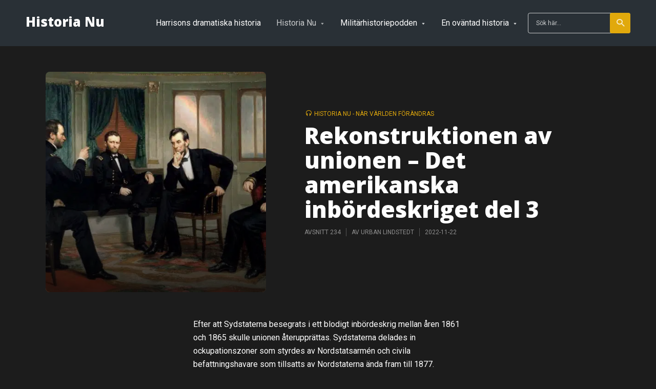

--- FILE ---
content_type: text/html; charset=UTF-8
request_url: https://historia.nu/historia-nu/rekonstruktionen-av-unionen-det-amerikanska-inbordeskriget-del-3/
body_size: 26726
content:
<!DOCTYPE html>
<html lang="sv-SE" class="no-js no-svg">

<head><meta charset="UTF-8"><script>if(navigator.userAgent.match(/MSIE|Internet Explorer/i)||navigator.userAgent.match(/Trident\/7\..*?rv:11/i)){var href=document.location.href;if(!href.match(/[?&]nowprocket/)){if(href.indexOf("?")==-1){if(href.indexOf("#")==-1){document.location.href=href+"?nowprocket=1"}else{document.location.href=href.replace("#","?nowprocket=1#")}}else{if(href.indexOf("#")==-1){document.location.href=href+"&nowprocket=1"}else{document.location.href=href.replace("#","&nowprocket=1#")}}}}</script><script>(()=>{class RocketLazyLoadScripts{constructor(){this.v="1.2.6",this.triggerEvents=["keydown","mousedown","mousemove","touchmove","touchstart","touchend","wheel"],this.userEventHandler=this.t.bind(this),this.touchStartHandler=this.i.bind(this),this.touchMoveHandler=this.o.bind(this),this.touchEndHandler=this.h.bind(this),this.clickHandler=this.u.bind(this),this.interceptedClicks=[],this.interceptedClickListeners=[],this.l(this),window.addEventListener("pageshow",(t=>{this.persisted=t.persisted,this.everythingLoaded&&this.m()})),this.CSPIssue=sessionStorage.getItem("rocketCSPIssue"),document.addEventListener("securitypolicyviolation",(t=>{this.CSPIssue||"script-src-elem"!==t.violatedDirective||"data"!==t.blockedURI||(this.CSPIssue=!0,sessionStorage.setItem("rocketCSPIssue",!0))})),document.addEventListener("DOMContentLoaded",(()=>{this.k()})),this.delayedScripts={normal:[],async:[],defer:[]},this.trash=[],this.allJQueries=[]}p(t){document.hidden?t.t():(this.triggerEvents.forEach((e=>window.addEventListener(e,t.userEventHandler,{passive:!0}))),window.addEventListener("touchstart",t.touchStartHandler,{passive:!0}),window.addEventListener("mousedown",t.touchStartHandler),document.addEventListener("visibilitychange",t.userEventHandler))}_(){this.triggerEvents.forEach((t=>window.removeEventListener(t,this.userEventHandler,{passive:!0}))),document.removeEventListener("visibilitychange",this.userEventHandler)}i(t){"HTML"!==t.target.tagName&&(window.addEventListener("touchend",this.touchEndHandler),window.addEventListener("mouseup",this.touchEndHandler),window.addEventListener("touchmove",this.touchMoveHandler,{passive:!0}),window.addEventListener("mousemove",this.touchMoveHandler),t.target.addEventListener("click",this.clickHandler),this.L(t.target,!0),this.S(t.target,"onclick","rocket-onclick"),this.C())}o(t){window.removeEventListener("touchend",this.touchEndHandler),window.removeEventListener("mouseup",this.touchEndHandler),window.removeEventListener("touchmove",this.touchMoveHandler,{passive:!0}),window.removeEventListener("mousemove",this.touchMoveHandler),t.target.removeEventListener("click",this.clickHandler),this.L(t.target,!1),this.S(t.target,"rocket-onclick","onclick"),this.M()}h(){window.removeEventListener("touchend",this.touchEndHandler),window.removeEventListener("mouseup",this.touchEndHandler),window.removeEventListener("touchmove",this.touchMoveHandler,{passive:!0}),window.removeEventListener("mousemove",this.touchMoveHandler)}u(t){t.target.removeEventListener("click",this.clickHandler),this.L(t.target,!1),this.S(t.target,"rocket-onclick","onclick"),this.interceptedClicks.push(t),t.preventDefault(),t.stopPropagation(),t.stopImmediatePropagation(),this.M()}O(){window.removeEventListener("touchstart",this.touchStartHandler,{passive:!0}),window.removeEventListener("mousedown",this.touchStartHandler),this.interceptedClicks.forEach((t=>{t.target.dispatchEvent(new MouseEvent("click",{view:t.view,bubbles:!0,cancelable:!0}))}))}l(t){EventTarget.prototype.addEventListenerWPRocketBase=EventTarget.prototype.addEventListener,EventTarget.prototype.addEventListener=function(e,i,o){"click"!==e||t.windowLoaded||i===t.clickHandler||t.interceptedClickListeners.push({target:this,func:i,options:o}),(this||window).addEventListenerWPRocketBase(e,i,o)}}L(t,e){this.interceptedClickListeners.forEach((i=>{i.target===t&&(e?t.removeEventListener("click",i.func,i.options):t.addEventListener("click",i.func,i.options))})),t.parentNode!==document.documentElement&&this.L(t.parentNode,e)}D(){return new Promise((t=>{this.P?this.M=t:t()}))}C(){this.P=!0}M(){this.P=!1}S(t,e,i){t.hasAttribute&&t.hasAttribute(e)&&(event.target.setAttribute(i,event.target.getAttribute(e)),event.target.removeAttribute(e))}t(){this._(this),"loading"===document.readyState?document.addEventListener("DOMContentLoaded",this.R.bind(this)):this.R()}k(){let t=[];document.querySelectorAll("script[type=rocketlazyloadscript][data-rocket-src]").forEach((e=>{let i=e.getAttribute("data-rocket-src");if(i&&!i.startsWith("data:")){0===i.indexOf("//")&&(i=location.protocol+i);try{const o=new URL(i).origin;o!==location.origin&&t.push({src:o,crossOrigin:e.crossOrigin||"module"===e.getAttribute("data-rocket-type")})}catch(t){}}})),t=[...new Map(t.map((t=>[JSON.stringify(t),t]))).values()],this.T(t,"preconnect")}async R(){this.lastBreath=Date.now(),this.j(this),this.F(this),this.I(),this.W(),this.q(),await this.A(this.delayedScripts.normal),await this.A(this.delayedScripts.defer),await this.A(this.delayedScripts.async);try{await this.U(),await this.H(this),await this.J()}catch(t){console.error(t)}window.dispatchEvent(new Event("rocket-allScriptsLoaded")),this.everythingLoaded=!0,this.D().then((()=>{this.O()})),this.N()}W(){document.querySelectorAll("script[type=rocketlazyloadscript]").forEach((t=>{t.hasAttribute("data-rocket-src")?t.hasAttribute("async")&&!1!==t.async?this.delayedScripts.async.push(t):t.hasAttribute("defer")&&!1!==t.defer||"module"===t.getAttribute("data-rocket-type")?this.delayedScripts.defer.push(t):this.delayedScripts.normal.push(t):this.delayedScripts.normal.push(t)}))}async B(t){if(await this.G(),!0!==t.noModule||!("noModule"in HTMLScriptElement.prototype))return new Promise((e=>{let i;function o(){(i||t).setAttribute("data-rocket-status","executed"),e()}try{if(navigator.userAgent.indexOf("Firefox/")>0||""===navigator.vendor||this.CSPIssue)i=document.createElement("script"),[...t.attributes].forEach((t=>{let e=t.nodeName;"type"!==e&&("data-rocket-type"===e&&(e="type"),"data-rocket-src"===e&&(e="src"),i.setAttribute(e,t.nodeValue))})),t.text&&(i.text=t.text),i.hasAttribute("src")?(i.addEventListener("load",o),i.addEventListener("error",(function(){i.setAttribute("data-rocket-status","failed-network"),e()})),setTimeout((()=>{i.isConnected||e()}),1)):(i.text=t.text,o()),t.parentNode.replaceChild(i,t);else{const i=t.getAttribute("data-rocket-type"),s=t.getAttribute("data-rocket-src");i?(t.type=i,t.removeAttribute("data-rocket-type")):t.removeAttribute("type"),t.addEventListener("load",o),t.addEventListener("error",(i=>{this.CSPIssue&&i.target.src.startsWith("data:")?(console.log("WPRocket: data-uri blocked by CSP -> fallback"),t.removeAttribute("src"),this.B(t).then(e)):(t.setAttribute("data-rocket-status","failed-network"),e())})),s?(t.removeAttribute("data-rocket-src"),t.src=s):t.src="data:text/javascript;base64,"+window.btoa(unescape(encodeURIComponent(t.text)))}}catch(i){t.setAttribute("data-rocket-status","failed-transform"),e()}}));t.setAttribute("data-rocket-status","skipped")}async A(t){const e=t.shift();return e&&e.isConnected?(await this.B(e),this.A(t)):Promise.resolve()}q(){this.T([...this.delayedScripts.normal,...this.delayedScripts.defer,...this.delayedScripts.async],"preload")}T(t,e){var i=document.createDocumentFragment();t.forEach((t=>{const o=t.getAttribute&&t.getAttribute("data-rocket-src")||t.src;if(o&&!o.startsWith("data:")){const s=document.createElement("link");s.href=o,s.rel=e,"preconnect"!==e&&(s.as="script"),t.getAttribute&&"module"===t.getAttribute("data-rocket-type")&&(s.crossOrigin=!0),t.crossOrigin&&(s.crossOrigin=t.crossOrigin),t.integrity&&(s.integrity=t.integrity),i.appendChild(s),this.trash.push(s)}})),document.head.appendChild(i)}j(t){let e={};function i(i,o){return e[o].eventsToRewrite.indexOf(i)>=0&&!t.everythingLoaded?"rocket-"+i:i}function o(t,o){!function(t){e[t]||(e[t]={originalFunctions:{add:t.addEventListener,remove:t.removeEventListener},eventsToRewrite:[]},t.addEventListener=function(){arguments[0]=i(arguments[0],t),e[t].originalFunctions.add.apply(t,arguments)},t.removeEventListener=function(){arguments[0]=i(arguments[0],t),e[t].originalFunctions.remove.apply(t,arguments)})}(t),e[t].eventsToRewrite.push(o)}function s(e,i){let o=e[i];e[i]=null,Object.defineProperty(e,i,{get:()=>o||function(){},set(s){t.everythingLoaded?o=s:e["rocket"+i]=o=s}})}o(document,"DOMContentLoaded"),o(window,"DOMContentLoaded"),o(window,"load"),o(window,"pageshow"),o(document,"readystatechange"),s(document,"onreadystatechange"),s(window,"onload"),s(window,"onpageshow");try{Object.defineProperty(document,"readyState",{get:()=>t.rocketReadyState,set(e){t.rocketReadyState=e},configurable:!0}),document.readyState="loading"}catch(t){console.log("WPRocket DJE readyState conflict, bypassing")}}F(t){let e;function i(e){return t.everythingLoaded?e:e.split(" ").map((t=>"load"===t||0===t.indexOf("load.")?"rocket-jquery-load":t)).join(" ")}function o(o){function s(t){const e=o.fn[t];o.fn[t]=o.fn.init.prototype[t]=function(){return this[0]===window&&("string"==typeof arguments[0]||arguments[0]instanceof String?arguments[0]=i(arguments[0]):"object"==typeof arguments[0]&&Object.keys(arguments[0]).forEach((t=>{const e=arguments[0][t];delete arguments[0][t],arguments[0][i(t)]=e}))),e.apply(this,arguments),this}}o&&o.fn&&!t.allJQueries.includes(o)&&(o.fn.ready=o.fn.init.prototype.ready=function(e){return t.domReadyFired?e.bind(document)(o):document.addEventListener("rocket-DOMContentLoaded",(()=>e.bind(document)(o))),o([])},s("on"),s("one"),t.allJQueries.push(o)),e=o}o(window.jQuery),Object.defineProperty(window,"jQuery",{get:()=>e,set(t){o(t)}})}async H(t){const e=document.querySelector("script[data-webpack]");e&&(await async function(){return new Promise((t=>{e.addEventListener("load",t),e.addEventListener("error",t)}))}(),await t.K(),await t.H(t))}async U(){this.domReadyFired=!0;try{document.readyState="interactive"}catch(t){}await this.G(),document.dispatchEvent(new Event("rocket-readystatechange")),await this.G(),document.rocketonreadystatechange&&document.rocketonreadystatechange(),await this.G(),document.dispatchEvent(new Event("rocket-DOMContentLoaded")),await this.G(),window.dispatchEvent(new Event("rocket-DOMContentLoaded"))}async J(){try{document.readyState="complete"}catch(t){}await this.G(),document.dispatchEvent(new Event("rocket-readystatechange")),await this.G(),document.rocketonreadystatechange&&document.rocketonreadystatechange(),await this.G(),window.dispatchEvent(new Event("rocket-load")),await this.G(),window.rocketonload&&window.rocketonload(),await this.G(),this.allJQueries.forEach((t=>t(window).trigger("rocket-jquery-load"))),await this.G();const t=new Event("rocket-pageshow");t.persisted=this.persisted,window.dispatchEvent(t),await this.G(),window.rocketonpageshow&&window.rocketonpageshow({persisted:this.persisted}),this.windowLoaded=!0}m(){document.onreadystatechange&&document.onreadystatechange(),window.onload&&window.onload(),window.onpageshow&&window.onpageshow({persisted:this.persisted})}I(){const t=new Map;document.write=document.writeln=function(e){const i=document.currentScript;i||console.error("WPRocket unable to document.write this: "+e);const o=document.createRange(),s=i.parentElement;let n=t.get(i);void 0===n&&(n=i.nextSibling,t.set(i,n));const c=document.createDocumentFragment();o.setStart(c,0),c.appendChild(o.createContextualFragment(e)),s.insertBefore(c,n)}}async G(){Date.now()-this.lastBreath>45&&(await this.K(),this.lastBreath=Date.now())}async K(){return document.hidden?new Promise((t=>setTimeout(t))):new Promise((t=>requestAnimationFrame(t)))}N(){this.trash.forEach((t=>t.remove()))}static run(){const t=new RocketLazyLoadScripts;t.p(t)}}RocketLazyLoadScripts.run()})();</script>
	
	<meta http-equiv="x-ua-compatible" content="ie=edge">
	<meta name="viewport" content="width=device-width, initial-scale=1">
	<link rel="profile" href="https://gmpg.org/xfn/11" />
	<meta name='robots' content='index, follow, max-image-preview:large, max-snippet:-1, max-video-preview:-1' />
<script type="rocketlazyloadscript" data-minify="1" id="cookieyes" data-rocket-type="text/javascript" data-rocket-src="https://historia.nu/wp-content/cache/min/1/client_data/3c0f681dc450381093d07d38/script.js?ver=1765544452" defer></script>
	<!-- This site is optimized with the Yoast SEO plugin v19.4 - https://yoast.com/wordpress/plugins/seo/ -->
	<title>Rekonstruktionen av unionen – Det amerikanska inbördeskriget del 3 - Historia Nu</title><link rel="preload" as="style" href="https://fonts.googleapis.com/css2?family=Roboto:ital,wght@0,400&#038;family=Open%20Sans:ital,wght@0,800&#038;ver=1.2.3&#038;display=swap" /><link rel="stylesheet" href="https://fonts.googleapis.com/css2?family=Roboto:ital,wght@0,400&#038;family=Open%20Sans:ital,wght@0,800&#038;ver=1.2.3&#038;display=swap" media="print" onload="this.media='all'" /><noscript><link rel="stylesheet" href="https://fonts.googleapis.com/css2?family=Roboto:ital,wght@0,400&#038;family=Open%20Sans:ital,wght@0,800&#038;ver=1.2.3&#038;display=swap" /></noscript>
	<link rel="canonical" href="https://historia.nu/historia-nu/rekonstruktionen-av-unionen-det-amerikanska-inbordeskriget-del-3/" />
	<meta property="og:locale" content="sv_SE" />
	<meta property="og:type" content="article" />
	<meta property="og:title" content="Rekonstruktionen av unionen – Det amerikanska inbördeskriget del 3 - Historia Nu" />
	<meta property="og:description" content="Efter att Sydstaterna besegrats i ett blodigt inbördeskrig mellan åren 1861 och 1865 skulle unionen återupprättas. Sydstaterna delades in ockupationszoner som styrdes av Nordstatsarmén och civila befattningshavare som tillsatts av Nordstaterna ända fram till 1877. De tidigare svarta slavarna fick betala ett högt pris för de vita sydstaternas bitterhet över att de förlorat kriget. Övergrepp [&hellip;]" />
	<meta property="og:url" content="https://historia.nu/historia-nu/rekonstruktionen-av-unionen-det-amerikanska-inbordeskriget-del-3/" />
	<meta property="og:site_name" content="Historia Nu" />
	<meta property="article:published_time" content="2022-11-22T15:39:46+00:00" />
	<meta property="article:modified_time" content="2022-11-23T06:22:15+00:00" />
	<meta property="og:image" content="https://historia.nu/wp-content/uploads/2022/11/Amerikanska-inbordskriget-3-The-Peacemakers.jpg" />
	<meta property="og:image:width" content="1200" />
	<meta property="og:image:height" content="800" />
	<meta property="og:image:type" content="image/jpeg" />
	<meta name="author" content="Urban Lindstedt" />
	<meta name="twitter:card" content="summary_large_image" />
	<meta name="twitter:label1" content="Skriven av" />
	<meta name="twitter:data1" content="Urban Lindstedt" />
	<meta name="twitter:label2" content="Beräknad lästid" />
	<meta name="twitter:data2" content="2 minuter" />
	<script type="application/ld+json" class="yoast-schema-graph">{"@context":"https://schema.org","@graph":[{"@type":"WebSite","@id":"https://historia.nu/#website","url":"https://historia.nu/","name":"Historia Nu","description":"Om människor och händelser som förändrat världen","potentialAction":[{"@type":"SearchAction","target":{"@type":"EntryPoint","urlTemplate":"https://historia.nu/?s={search_term_string}"},"query-input":"required name=search_term_string"}],"inLanguage":"sv-SE"},{"@type":"ImageObject","inLanguage":"sv-SE","@id":"https://historia.nu/historia-nu/rekonstruktionen-av-unionen-det-amerikanska-inbordeskriget-del-3/#primaryimage","url":"https://historia.nu/wp-content/uploads/2022/11/Amerikanska-inbordskriget-3-The-Peacemakers.jpg","contentUrl":"https://historia.nu/wp-content/uploads/2022/11/Amerikanska-inbordskriget-3-The-Peacemakers.jpg","width":1200,"height":800,"caption":"Rekonstruktionen efter amerikanska inbördeskriget"},{"@type":"WebPage","@id":"https://historia.nu/historia-nu/rekonstruktionen-av-unionen-det-amerikanska-inbordeskriget-del-3/","url":"https://historia.nu/historia-nu/rekonstruktionen-av-unionen-det-amerikanska-inbordeskriget-del-3/","name":"Rekonstruktionen av unionen – Det amerikanska inbördeskriget del 3 - Historia Nu","isPartOf":{"@id":"https://historia.nu/#website"},"primaryImageOfPage":{"@id":"https://historia.nu/historia-nu/rekonstruktionen-av-unionen-det-amerikanska-inbordeskriget-del-3/#primaryimage"},"image":{"@id":"https://historia.nu/historia-nu/rekonstruktionen-av-unionen-det-amerikanska-inbordeskriget-del-3/#primaryimage"},"thumbnailUrl":"https://historia.nu/wp-content/uploads/2022/11/Amerikanska-inbordskriget-3-The-Peacemakers.jpg","datePublished":"2022-11-22T15:39:46+00:00","dateModified":"2022-11-23T06:22:15+00:00","author":{"@id":"https://historia.nu/#/schema/person/07afcfbb124db609a20464b02bbd6c2f"},"breadcrumb":{"@id":"https://historia.nu/historia-nu/rekonstruktionen-av-unionen-det-amerikanska-inbordeskriget-del-3/#breadcrumb"},"inLanguage":"sv-SE","potentialAction":[{"@type":"ReadAction","target":["https://historia.nu/historia-nu/rekonstruktionen-av-unionen-det-amerikanska-inbordeskriget-del-3/"]}]},{"@type":"BreadcrumbList","@id":"https://historia.nu/historia-nu/rekonstruktionen-av-unionen-det-amerikanska-inbordeskriget-del-3/#breadcrumb","itemListElement":[{"@type":"ListItem","position":1,"name":"Home","item":"https://historia.nu/"},{"@type":"ListItem","position":2,"name":"Rekonstruktionen av unionen – Det amerikanska inbördeskriget del 3"}]},{"@type":"Person","@id":"https://historia.nu/#/schema/person/07afcfbb124db609a20464b02bbd6c2f","name":"Urban Lindstedt","image":{"@type":"ImageObject","inLanguage":"sv-SE","@id":"https://historia.nu/#/schema/person/image/61891dd2a1b1895b92b052c9942736fc","url":"https://secure.gravatar.com/avatar/99aba3271a55f20dbba5e9088453b8b3?s=96&d=mm&r=g","contentUrl":"https://secure.gravatar.com/avatar/99aba3271a55f20dbba5e9088453b8b3?s=96&d=mm&r=g","caption":"Urban Lindstedt"},"description":"Urban Lindstedt är journalist och poddare med ett stort intresse för historia.","sameAs":["https://historia.nu"],"url":"https://historia.nu/author/historianu/"}]}</script>
	<!-- / Yoast SEO plugin. -->


<link rel='dns-prefetch' href='//secure.gravatar.com' />
<link rel='dns-prefetch' href='//v0.wordpress.com' />
<link rel='dns-prefetch' href='//widgets.wp.com' />
<link rel='dns-prefetch' href='//s0.wp.com' />
<link rel='dns-prefetch' href='//0.gravatar.com' />
<link rel='dns-prefetch' href='//1.gravatar.com' />
<link rel='dns-prefetch' href='//2.gravatar.com' />
<link href='https://fonts.gstatic.com' crossorigin rel='preconnect' />
<link rel="alternate" type="application/rss+xml" title="Historia Nu &raquo; flöde" href="https://historia.nu/feed/" />
<link rel="alternate" type="application/rss+xml" title="Historia Nu &raquo; kommentarsflöde" href="https://historia.nu/comments/feed/" />
		<!-- This site uses the Google Analytics by ExactMetrics plugin v8.10.1 - Using Analytics tracking - https://www.exactmetrics.com/ -->
							<script type="rocketlazyloadscript" data-rocket-src="//www.googletagmanager.com/gtag/js?id=G-XZYPTGD8FT"  data-cfasync="false" data-wpfc-render="false" data-rocket-type="text/javascript" async></script>
			<script type="rocketlazyloadscript" data-cfasync="false" data-wpfc-render="false" data-rocket-type="text/javascript">
				var em_version = '8.10.1';
				var em_track_user = true;
				var em_no_track_reason = '';
								var ExactMetricsDefaultLocations = {"page_location":"https:\/\/historia.nu\/historia-nu\/rekonstruktionen-av-unionen-det-amerikanska-inbordeskriget-del-3\/"};
								if ( typeof ExactMetricsPrivacyGuardFilter === 'function' ) {
					var ExactMetricsLocations = (typeof ExactMetricsExcludeQuery === 'object') ? ExactMetricsPrivacyGuardFilter( ExactMetricsExcludeQuery ) : ExactMetricsPrivacyGuardFilter( ExactMetricsDefaultLocations );
				} else {
					var ExactMetricsLocations = (typeof ExactMetricsExcludeQuery === 'object') ? ExactMetricsExcludeQuery : ExactMetricsDefaultLocations;
				}

								var disableStrs = [
										'ga-disable-G-XZYPTGD8FT',
									];

				/* Function to detect opted out users */
				function __gtagTrackerIsOptedOut() {
					for (var index = 0; index < disableStrs.length; index++) {
						if (document.cookie.indexOf(disableStrs[index] + '=true') > -1) {
							return true;
						}
					}

					return false;
				}

				/* Disable tracking if the opt-out cookie exists. */
				if (__gtagTrackerIsOptedOut()) {
					for (var index = 0; index < disableStrs.length; index++) {
						window[disableStrs[index]] = true;
					}
				}

				/* Opt-out function */
				function __gtagTrackerOptout() {
					for (var index = 0; index < disableStrs.length; index++) {
						document.cookie = disableStrs[index] + '=true; expires=Thu, 31 Dec 2099 23:59:59 UTC; path=/';
						window[disableStrs[index]] = true;
					}
				}

				if ('undefined' === typeof gaOptout) {
					function gaOptout() {
						__gtagTrackerOptout();
					}
				}
								window.dataLayer = window.dataLayer || [];

				window.ExactMetricsDualTracker = {
					helpers: {},
					trackers: {},
				};
				if (em_track_user) {
					function __gtagDataLayer() {
						dataLayer.push(arguments);
					}

					function __gtagTracker(type, name, parameters) {
						if (!parameters) {
							parameters = {};
						}

						if (parameters.send_to) {
							__gtagDataLayer.apply(null, arguments);
							return;
						}

						if (type === 'event') {
														parameters.send_to = exactmetrics_frontend.v4_id;
							var hookName = name;
							if (typeof parameters['event_category'] !== 'undefined') {
								hookName = parameters['event_category'] + ':' + name;
							}

							if (typeof ExactMetricsDualTracker.trackers[hookName] !== 'undefined') {
								ExactMetricsDualTracker.trackers[hookName](parameters);
							} else {
								__gtagDataLayer('event', name, parameters);
							}
							
						} else {
							__gtagDataLayer.apply(null, arguments);
						}
					}

					__gtagTracker('js', new Date());
					__gtagTracker('set', {
						'developer_id.dNDMyYj': true,
											});
					if ( ExactMetricsLocations.page_location ) {
						__gtagTracker('set', ExactMetricsLocations);
					}
										__gtagTracker('config', 'G-XZYPTGD8FT', {"forceSSL":"true"} );
										window.gtag = __gtagTracker;										(function () {
						/* https://developers.google.com/analytics/devguides/collection/analyticsjs/ */
						/* ga and __gaTracker compatibility shim. */
						var noopfn = function () {
							return null;
						};
						var newtracker = function () {
							return new Tracker();
						};
						var Tracker = function () {
							return null;
						};
						var p = Tracker.prototype;
						p.get = noopfn;
						p.set = noopfn;
						p.send = function () {
							var args = Array.prototype.slice.call(arguments);
							args.unshift('send');
							__gaTracker.apply(null, args);
						};
						var __gaTracker = function () {
							var len = arguments.length;
							if (len === 0) {
								return;
							}
							var f = arguments[len - 1];
							if (typeof f !== 'object' || f === null || typeof f.hitCallback !== 'function') {
								if ('send' === arguments[0]) {
									var hitConverted, hitObject = false, action;
									if ('event' === arguments[1]) {
										if ('undefined' !== typeof arguments[3]) {
											hitObject = {
												'eventAction': arguments[3],
												'eventCategory': arguments[2],
												'eventLabel': arguments[4],
												'value': arguments[5] ? arguments[5] : 1,
											}
										}
									}
									if ('pageview' === arguments[1]) {
										if ('undefined' !== typeof arguments[2]) {
											hitObject = {
												'eventAction': 'page_view',
												'page_path': arguments[2],
											}
										}
									}
									if (typeof arguments[2] === 'object') {
										hitObject = arguments[2];
									}
									if (typeof arguments[5] === 'object') {
										Object.assign(hitObject, arguments[5]);
									}
									if ('undefined' !== typeof arguments[1].hitType) {
										hitObject = arguments[1];
										if ('pageview' === hitObject.hitType) {
											hitObject.eventAction = 'page_view';
										}
									}
									if (hitObject) {
										action = 'timing' === arguments[1].hitType ? 'timing_complete' : hitObject.eventAction;
										hitConverted = mapArgs(hitObject);
										__gtagTracker('event', action, hitConverted);
									}
								}
								return;
							}

							function mapArgs(args) {
								var arg, hit = {};
								var gaMap = {
									'eventCategory': 'event_category',
									'eventAction': 'event_action',
									'eventLabel': 'event_label',
									'eventValue': 'event_value',
									'nonInteraction': 'non_interaction',
									'timingCategory': 'event_category',
									'timingVar': 'name',
									'timingValue': 'value',
									'timingLabel': 'event_label',
									'page': 'page_path',
									'location': 'page_location',
									'title': 'page_title',
									'referrer' : 'page_referrer',
								};
								for (arg in args) {
																		if (!(!args.hasOwnProperty(arg) || !gaMap.hasOwnProperty(arg))) {
										hit[gaMap[arg]] = args[arg];
									} else {
										hit[arg] = args[arg];
									}
								}
								return hit;
							}

							try {
								f.hitCallback();
							} catch (ex) {
							}
						};
						__gaTracker.create = newtracker;
						__gaTracker.getByName = newtracker;
						__gaTracker.getAll = function () {
							return [];
						};
						__gaTracker.remove = noopfn;
						__gaTracker.loaded = true;
						window['__gaTracker'] = __gaTracker;
					})();
									} else {
										console.log("");
					(function () {
						function __gtagTracker() {
							return null;
						}

						window['__gtagTracker'] = __gtagTracker;
						window['gtag'] = __gtagTracker;
					})();
									}
			</script>
							<!-- / Google Analytics by ExactMetrics -->
		<style type="text/css">
img.wp-smiley,
img.emoji {
	display: inline !important;
	border: none !important;
	box-shadow: none !important;
	height: 1em !important;
	width: 1em !important;
	margin: 0 0.07em !important;
	vertical-align: -0.1em !important;
	background: none !important;
	padding: 0 !important;
}
</style>
	<link rel='stylesheet' id='wp-block-library-css'  href='https://historia.nu/wp-includes/css/dist/block-library/style.min.css?ver=5.9.12' type='text/css' media='all' />
<style id='wp-block-library-inline-css' type='text/css'>
.has-text-align-justify{text-align:justify;}
</style>
<style id='co-authors-plus-coauthors-style-inline-css' type='text/css'>
.wp-block-co-authors-plus-coauthors.is-layout-flow [class*=wp-block-co-authors-plus]{display:inline}

</style>
<style id='co-authors-plus-avatar-style-inline-css' type='text/css'>
.wp-block-co-authors-plus-avatar :where(img){height:auto;max-width:100%;vertical-align:bottom}.wp-block-co-authors-plus-coauthors.is-layout-flow .wp-block-co-authors-plus-avatar :where(img){vertical-align:middle}.wp-block-co-authors-plus-avatar:is(.alignleft,.alignright){display:table}.wp-block-co-authors-plus-avatar.aligncenter{display:table;margin-inline:auto}

</style>
<style id='co-authors-plus-image-style-inline-css' type='text/css'>
.wp-block-co-authors-plus-image{margin-bottom:0}.wp-block-co-authors-plus-image :where(img){height:auto;max-width:100%;vertical-align:bottom}.wp-block-co-authors-plus-coauthors.is-layout-flow .wp-block-co-authors-plus-image :where(img){vertical-align:middle}.wp-block-co-authors-plus-image:is(.alignfull,.alignwide) :where(img){width:100%}.wp-block-co-authors-plus-image:is(.alignleft,.alignright){display:table}.wp-block-co-authors-plus-image.aligncenter{display:table;margin-inline:auto}

</style>
<style id='global-styles-inline-css' type='text/css'>
body{--wp--preset--color--black: #000000;--wp--preset--color--cyan-bluish-gray: #abb8c3;--wp--preset--color--white: #ffffff;--wp--preset--color--pale-pink: #f78da7;--wp--preset--color--vivid-red: #cf2e2e;--wp--preset--color--luminous-vivid-orange: #ff6900;--wp--preset--color--luminous-vivid-amber: #fcb900;--wp--preset--color--light-green-cyan: #7bdcb5;--wp--preset--color--vivid-green-cyan: #00d084;--wp--preset--color--pale-cyan-blue: #8ed1fc;--wp--preset--color--vivid-cyan-blue: #0693e3;--wp--preset--color--vivid-purple: #9b51e0;--wp--preset--color--roogan-text: #ffffff;--wp--preset--color--roogan-bg: #ffffff;--wp--preset--gradient--vivid-cyan-blue-to-vivid-purple: linear-gradient(135deg,rgba(6,147,227,1) 0%,rgb(155,81,224) 100%);--wp--preset--gradient--light-green-cyan-to-vivid-green-cyan: linear-gradient(135deg,rgb(122,220,180) 0%,rgb(0,208,130) 100%);--wp--preset--gradient--luminous-vivid-amber-to-luminous-vivid-orange: linear-gradient(135deg,rgba(252,185,0,1) 0%,rgba(255,105,0,1) 100%);--wp--preset--gradient--luminous-vivid-orange-to-vivid-red: linear-gradient(135deg,rgba(255,105,0,1) 0%,rgb(207,46,46) 100%);--wp--preset--gradient--very-light-gray-to-cyan-bluish-gray: linear-gradient(135deg,rgb(238,238,238) 0%,rgb(169,184,195) 100%);--wp--preset--gradient--cool-to-warm-spectrum: linear-gradient(135deg,rgb(74,234,220) 0%,rgb(151,120,209) 20%,rgb(207,42,186) 40%,rgb(238,44,130) 60%,rgb(251,105,98) 80%,rgb(254,248,76) 100%);--wp--preset--gradient--blush-light-purple: linear-gradient(135deg,rgb(255,206,236) 0%,rgb(152,150,240) 100%);--wp--preset--gradient--blush-bordeaux: linear-gradient(135deg,rgb(254,205,165) 0%,rgb(254,45,45) 50%,rgb(107,0,62) 100%);--wp--preset--gradient--luminous-dusk: linear-gradient(135deg,rgb(255,203,112) 0%,rgb(199,81,192) 50%,rgb(65,88,208) 100%);--wp--preset--gradient--pale-ocean: linear-gradient(135deg,rgb(255,245,203) 0%,rgb(182,227,212) 50%,rgb(51,167,181) 100%);--wp--preset--gradient--electric-grass: linear-gradient(135deg,rgb(202,248,128) 0%,rgb(113,206,126) 100%);--wp--preset--gradient--midnight: linear-gradient(135deg,rgb(2,3,129) 0%,rgb(40,116,252) 100%);--wp--preset--duotone--dark-grayscale: url('#wp-duotone-dark-grayscale');--wp--preset--duotone--grayscale: url('#wp-duotone-grayscale');--wp--preset--duotone--purple-yellow: url('#wp-duotone-purple-yellow');--wp--preset--duotone--blue-red: url('#wp-duotone-blue-red');--wp--preset--duotone--midnight: url('#wp-duotone-midnight');--wp--preset--duotone--magenta-yellow: url('#wp-duotone-magenta-yellow');--wp--preset--duotone--purple-green: url('#wp-duotone-purple-green');--wp--preset--duotone--blue-orange: url('#wp-duotone-blue-orange');--wp--preset--font-size--small: 12.8px;--wp--preset--font-size--medium: 20px;--wp--preset--font-size--large: 28.8px;--wp--preset--font-size--x-large: 42px;--wp--preset--font-size--normal: 16px;--wp--preset--font-size--huge: 38.4px;}.has-black-color{color: var(--wp--preset--color--black) !important;}.has-cyan-bluish-gray-color{color: var(--wp--preset--color--cyan-bluish-gray) !important;}.has-white-color{color: var(--wp--preset--color--white) !important;}.has-pale-pink-color{color: var(--wp--preset--color--pale-pink) !important;}.has-vivid-red-color{color: var(--wp--preset--color--vivid-red) !important;}.has-luminous-vivid-orange-color{color: var(--wp--preset--color--luminous-vivid-orange) !important;}.has-luminous-vivid-amber-color{color: var(--wp--preset--color--luminous-vivid-amber) !important;}.has-light-green-cyan-color{color: var(--wp--preset--color--light-green-cyan) !important;}.has-vivid-green-cyan-color{color: var(--wp--preset--color--vivid-green-cyan) !important;}.has-pale-cyan-blue-color{color: var(--wp--preset--color--pale-cyan-blue) !important;}.has-vivid-cyan-blue-color{color: var(--wp--preset--color--vivid-cyan-blue) !important;}.has-vivid-purple-color{color: var(--wp--preset--color--vivid-purple) !important;}.has-black-background-color{background-color: var(--wp--preset--color--black) !important;}.has-cyan-bluish-gray-background-color{background-color: var(--wp--preset--color--cyan-bluish-gray) !important;}.has-white-background-color{background-color: var(--wp--preset--color--white) !important;}.has-pale-pink-background-color{background-color: var(--wp--preset--color--pale-pink) !important;}.has-vivid-red-background-color{background-color: var(--wp--preset--color--vivid-red) !important;}.has-luminous-vivid-orange-background-color{background-color: var(--wp--preset--color--luminous-vivid-orange) !important;}.has-luminous-vivid-amber-background-color{background-color: var(--wp--preset--color--luminous-vivid-amber) !important;}.has-light-green-cyan-background-color{background-color: var(--wp--preset--color--light-green-cyan) !important;}.has-vivid-green-cyan-background-color{background-color: var(--wp--preset--color--vivid-green-cyan) !important;}.has-pale-cyan-blue-background-color{background-color: var(--wp--preset--color--pale-cyan-blue) !important;}.has-vivid-cyan-blue-background-color{background-color: var(--wp--preset--color--vivid-cyan-blue) !important;}.has-vivid-purple-background-color{background-color: var(--wp--preset--color--vivid-purple) !important;}.has-black-border-color{border-color: var(--wp--preset--color--black) !important;}.has-cyan-bluish-gray-border-color{border-color: var(--wp--preset--color--cyan-bluish-gray) !important;}.has-white-border-color{border-color: var(--wp--preset--color--white) !important;}.has-pale-pink-border-color{border-color: var(--wp--preset--color--pale-pink) !important;}.has-vivid-red-border-color{border-color: var(--wp--preset--color--vivid-red) !important;}.has-luminous-vivid-orange-border-color{border-color: var(--wp--preset--color--luminous-vivid-orange) !important;}.has-luminous-vivid-amber-border-color{border-color: var(--wp--preset--color--luminous-vivid-amber) !important;}.has-light-green-cyan-border-color{border-color: var(--wp--preset--color--light-green-cyan) !important;}.has-vivid-green-cyan-border-color{border-color: var(--wp--preset--color--vivid-green-cyan) !important;}.has-pale-cyan-blue-border-color{border-color: var(--wp--preset--color--pale-cyan-blue) !important;}.has-vivid-cyan-blue-border-color{border-color: var(--wp--preset--color--vivid-cyan-blue) !important;}.has-vivid-purple-border-color{border-color: var(--wp--preset--color--vivid-purple) !important;}.has-vivid-cyan-blue-to-vivid-purple-gradient-background{background: var(--wp--preset--gradient--vivid-cyan-blue-to-vivid-purple) !important;}.has-light-green-cyan-to-vivid-green-cyan-gradient-background{background: var(--wp--preset--gradient--light-green-cyan-to-vivid-green-cyan) !important;}.has-luminous-vivid-amber-to-luminous-vivid-orange-gradient-background{background: var(--wp--preset--gradient--luminous-vivid-amber-to-luminous-vivid-orange) !important;}.has-luminous-vivid-orange-to-vivid-red-gradient-background{background: var(--wp--preset--gradient--luminous-vivid-orange-to-vivid-red) !important;}.has-very-light-gray-to-cyan-bluish-gray-gradient-background{background: var(--wp--preset--gradient--very-light-gray-to-cyan-bluish-gray) !important;}.has-cool-to-warm-spectrum-gradient-background{background: var(--wp--preset--gradient--cool-to-warm-spectrum) !important;}.has-blush-light-purple-gradient-background{background: var(--wp--preset--gradient--blush-light-purple) !important;}.has-blush-bordeaux-gradient-background{background: var(--wp--preset--gradient--blush-bordeaux) !important;}.has-luminous-dusk-gradient-background{background: var(--wp--preset--gradient--luminous-dusk) !important;}.has-pale-ocean-gradient-background{background: var(--wp--preset--gradient--pale-ocean) !important;}.has-electric-grass-gradient-background{background: var(--wp--preset--gradient--electric-grass) !important;}.has-midnight-gradient-background{background: var(--wp--preset--gradient--midnight) !important;}.has-small-font-size{font-size: var(--wp--preset--font-size--small) !important;}.has-medium-font-size{font-size: var(--wp--preset--font-size--medium) !important;}.has-large-font-size{font-size: var(--wp--preset--font-size--large) !important;}.has-x-large-font-size{font-size: var(--wp--preset--font-size--x-large) !important;}
</style>
<link data-minify="1" rel='stylesheet' id='meks-app-block-frontend-css-css'  href='https://historia.nu/wp-content/cache/min/1/wp-content/plugins/meks-audio-player/assets/css/blocks.style.css?ver=1765544452' type='text/css' media='all' />
<link data-minify="1" rel='stylesheet' id='mks_shortcodes_fntawsm_css-css'  href='https://historia.nu/wp-content/cache/min/1/wp-content/plugins/meks-flexible-shortcodes/css/font-awesome/css/font-awesome.min.css?ver=1765544452' type='text/css' media='screen' />
<link data-minify="1" rel='stylesheet' id='mks_shortcodes_simple_line_icons-css'  href='https://historia.nu/wp-content/cache/min/1/wp-content/plugins/meks-flexible-shortcodes/css/simple-line/simple-line-icons.css?ver=1765544452' type='text/css' media='screen' />
<link data-minify="1" rel='stylesheet' id='mks_shortcodes_css-css'  href='https://historia.nu/wp-content/cache/min/1/wp-content/plugins/meks-flexible-shortcodes/css/style.css?ver=1765544452' type='text/css' media='screen' />
<link data-minify="1" rel='stylesheet' id='secondline-psb-subscribe-button-styles-css'  href='https://historia.nu/wp-content/cache/min/1/wp-content/plugins/podcast-subscribe-buttons/assets/css/secondline-psb-styles.css?ver=1765544452' type='text/css' media='all' />
<link data-minify="1" rel='stylesheet' id='roogan-main-css'  href='https://historia.nu/wp-content/cache/min/1/wp-content/themes/roogan/assets/css/min.css?ver=1765544452' type='text/css' media='all' />
<style id='roogan-main-inline-css' type='text/css'>
:root{ --main-font: 'Roboto', Arial, sans-serif;--main-font-weight: 400;--main-font-style: normal;--h-font: 'Open Sans', Arial, sans-serif;--h-font-weight: 800;--h-font-style: normal;--button-font: 'Roboto', Arial, sans-serif;--button-font-weight: 400;--button-font-style: normal;--color-txt: #ffffff;--color-bg: #1c1c1c;--color-acc: #e1a90c;--color-h: #ffffff;--color-meta: rgba(255,255,255,0.5); --color-button: #293036;--color-button-border: rgba(41,48,54,0.8); --color-button-border-05: rgba(41,48,54,0.5); --color-txt-075: rgba(255,255,255,0.75); --color-txt-05: rgba(255,255,255,0.5); --color-txt-025: rgba(255,255,255,0.25); --color-txt-01: rgba(255,255,255,0.1); --color-txt-005: rgba(255,255,255,0.05); --color-player-bg: #1e2225; --color-player-025: rgba(255,255,255,0.25); --font-size-p: 1.6rem;--line-height-p: 1.625;--font-size-small: 1.4rem;--line-height-small: 1.4;--font-size-nav: 1.6rem;--font-size-p-large: 1.8rem;--header-height: 90px;--header-height-responsive-sm: 60px;--header-height-responsive-md: 80px;--content-post: 556px;--content-podcast: 556px;}.rogan-section-gradient-overlay .entry-media:before {-webkit-filter: opacity(0);filter: opacity(0);}.rogan-section-gradient-overlay .entry-media:after {-webkit-filter: opacity(0.6);filter: opacity(0.6);mix-blend-mode: normal;}.roogan-overlay-bg-full:after {background: rgba(41, 48, 54, 0.5);}.roogan-section-soft-bg{background: var(--color-txt-005);}.roogan-header{--nav-font: 'Roboto', Arial, sans-serif;--nav-font-weight: 400;--nav-font-style: normal;--color-header-middle-txt: #FFF;--color-header-middle-txt-05: rgba(255,255,255,0.5);--color-header-middle-txt-075: rgba(255,255,255,0.75); --color-header-middle-acc: var(--color-header-middle-txt-075);font-size:1.6rem; }.roogan-header-indent .cover-indent{padding-top: 22.5px; }.roogan-header-indent .inner--padding-normal{padding-top: 95px;}.roogan-header{font-family: var(--nav-font);font-weight: var(--nav-font-weight);font-style: var(--nav-font-style);}.roogan-header .sub-menu {background: var(--color-bg);color: var(--color-txt);}.header-main{background: #293036}.header-main,.header-main .header-middle a,.header-mobile a,.header-mobile .roogan-menu-donate li a{color: var(--color-header-middle-txt);}.header-main .sub-menu a{color: var(--color-txt);}.header-middle .sub-menu li:hover > a,.header-middle .sub-menu .current-menu-item > a,.header-middle .sub-menu .current-menu-parent > a{color: var(--color-txt-05);}.header-middle nav > ul > li:hover > a,.header-middle nav > ul > .current-menu-item > a,.header-middle nav > ul > .current-menu-parent > a,.roogan-hamburger > li > a:hover,.roogan-hamburger > li.accordion-active > a,.roogan-cart > li > a:hover,.roogan-cart > li.accordion-active > a{color: var(--color-header-middle-txt-075);}.header-sticky{--color-header-sticky-bg: #293036;--color-header-sticky-txt: #FFF;--color-header-sticky-05: rgba(255,255,255,0.5); }.header-sticky,.header-sticky .sub-menu{background-color: var(--color-header-sticky-bg);}.header-sticky,.header-sticky a,.header-sticky .roogan-hamburger > li > a,.header-sticky .roogan-cart > li > a,.header-sticky .roogan-cart .roogan-cart-count {color: var(--color-header-sticky-txt);}.header-sticky .sub-menu li:hover > a,.header-sticky .sub-menu .current-menu-item > a,.header-sticky .sub-menu .current-menu-parent > a,.header-sticky nav > ul > li:hover > a,.header-sticky nav > ul > .current-menu-item > a,.header-sticky nav > ul > .current-menu-parent > a,.header-sticky .roogan-hamburger > li:hover > a,.header-sticky .roogan-cart > li:hover > a{color: var(--color-header-sticky-05);}.header-sticky-main > .container{height: 90px;}.rogan-section-gradient,.rogan-section-gradient-overlay .entry-media:after{background: #293036}.wa-5.rogan-section-gradient-overlay .entry-media:after{background: linear-gradient(270deg, rgba(0,0,0,0) 0%, rgba(0,0,0,0.8) 100%); max-width: 75%;filter: opacity(1);}.wa-4.rogan-section-gradient-overlay .entry-media:after{background: linear-gradient(270deg, rgba(0,0,0,0.8) 0%, rgba(0,0,0,0) 100%); max-width: 75%;right: 0;left: auto;filter: opacity(1);}.entry-title a,.show-title a{color: #ffffff;}body{font-size:1.6rem;}.widget-title,.mks_author_widget h3{font-size:2.2rem; }.entry-content .meks_ess_share_label h5{font-size:1.8rem; }.h0{font-size: clamp(2.6rem, 6vw, 4.4rem);}h1, .h1{font-size: clamp(2.6rem, 3vw, 3.8rem);}h2, .h2,.author-archive .h0{font-size: clamp(2.4rem, 3vw, 3.4rem);}h3, .h3{font-size: clamp(2.2rem, 2vw, 2.6rem);}h4, .h4,.mks_author_widget h3,.wp-block-cover .wp-block-cover-image-text,.wp-block-cover .wp-block-cover-text,.wp-block-cover h2,.wp-block-cover-image .wp-block-cover-image-text,.wp-block-cover-image .wp-block-cover-text,.wp-block-cover-image h2{font-size: clamp(2rem, 3vw, 2.2rem);}h5, .h5,.header-el-label,.fn{font-size: clamp(1.8rem, 3vw, 1.8rem);}h6, .h6{font-size: clamp(1.6rem, 3vw, 1.6rem);}.section-title{font-size: clamp(2rem, 3vw, 3.2rem);}.paragraph-small,.text-small {font-size:1.4rem;}.header-mobile>.container,.header-sticky .header-middle > .container{height: 60px;}@media (min-width: 600px){ .header-mobile>.container,.header-sticky .header-middle > .container{height: 80px;}}@media (min-width: 989px){ .header-main .header-middle > .container {height: 90px;}.header-sticky .header-middle > .container{height: 90px; }}.roogan-section.roogan-newsletter{height: 400px;min-height: auto;}.roogan-section.roogan-subscribe{height: 400px;min-height: auto;}.roogan-button,input[type="submit"],input[type="button"],button[type="submit"],.roogan-pagination a,ul.page-numbers a,ul.page-numbers span,.meks-instagram-follow-link .meks-widget-cta,.widget .mks_autor_link_wrap a,.widget .mks_read_more a,.paginated-post-wrapper a,#cancel-comment-reply-link,.comment-reply-link,.wp-block-button .wp-block-button__link{font-family: var(--button-font);font-weight: var(--button-font-weight);font-style: var(--button-font-style); }.entry-tags a{font-family: var(--h-font); font-weight: var(--h-font-weight);}.roogan-button.disabled,.roogan-button.disabled:hover{background-color: rgba(255,255,255,0.1); color: #ffffff;pointer-events: none;}.roogan-breadcrumbs{color: rgba(255,255,255,0.25);}.roogan-breadcrumbs a{color: rgba(255,255,255,0.5); }.roogan-breadcrumbs a:hover{color: #ffffff; }.roogan-subscribe li a {background: rgba(225,169,12,0.75);}.roogan-subscribe li a:hover,.roogan-header .roogan-cart .roogan-cart-count {background: rgba(225,169,12,1);}.widget a{color: #ffffff;}.widget a:hover{color: #e1a90c; }.widget li{color: rgba(255,255,255,0.5); }.roogan-sidebar ul.mks_social_widget_ul li a:hover,.widget_calendar #today a{background-color: #ffffff;}.widget_calendar #today a{color: #fff;}.rssSummary,.widget-title .rsswidget{color: #ffffff; }.widget_categories ul li a,.widget_archive ul li a{color: #ffffff; }.roogan-header .site-title a{ text-transform: none;}.site-description{ text-transform: none;}.roogan-header li a{ text-transform: none;}.roogan-header .header-top, .roogan-header .header-top li a{ text-transform: none;}.widget-title, .roogan-footer .widget-title{ text-transform: none;}.section-title{ text-transform: none;}.entry-title, .meks-ap-title{ text-transform: none;}h1, h2, h3, h4, h5, h6, .fn, .h7, .h8{ text-transform: none;}.roogan-menu-donate li a,.roogan-buttons .roogan-menu-subscribe li a,.roogan-button, input[type="submit"], input[type="button"], button[type="submit"], .roogan-pagination a, ul.page-numbers a, ul.page-numbers .current, .comment-reply-link, #cancel-comment-reply-link, .meks-instagram-follow-link .meks-widget-cta, .mks_autor_link_wrap a, .mks_read_more a, .paginated-post-wrapper a, .entry-content .roogan-button, .roogan-subscribe .empty-list a, .roogan-menu-donate .empty-list a, .roogan-link-special,.roogan-button-play span{text-transform: uppercase;letter-spacing: 0.5px;}@media(min-width: 989px){.has-small-font-size{ font-size: 1.3rem;}.has-normal-font-size{ font-size: 1.6rem;}.has-large-font-size{ font-size: 2.9rem;}.has-huge-font-size{ font-size: 3.8rem;}}.has-roogan-text-background-color{ background-color: #ffffff;}.has-roogan-text-color{ color: #ffffff;}.has-roogan-bg-background-color{ background-color: #1c1c1c;}.has-roogan-bg-color{ color: #1c1c1c;}.has-roogan-bg-background-color{ background-color: #e1a90c;}.has-roogan-bg-color{ color: #e1a90c;}.has-roogan-bg-background-color{ background-color: #ffffff;}.has-roogan-bg-color{ color: #ffffff;}.roogan-footer{--color-footer-bg: #293036;--color-footer-txt: #FFF;--color-footer-txt-05: rgba(255,255,255,0.5); --color-footer-txt-025: rgba(255,255,255,0.25); --color-footer-txt-015: rgba(255,255,255,0.15); background-color: var(--color-footer-bg);color: var(--color-footer-txt);font-size: 1.6rem;border-top: 4px solid var(--color-acc);}.roogan-footer a,.roogan-footer .widget-title,.roogan-footer .widget .count,.roogan-footer .widget_categories li a,.roogan-footer .widget_archive li a,.roogan-footer .widget .roogan-accordion-nav,.roogan-footer table,.roogan-footer .widget-title .rsswidget,.roogan-footer .widget li,.roogan-footer .rssSummary,.roogan-footer .widget p,.roogan-footer .widget.widget_search button[type=submit]{color: var(--color-footer-txt);}.roogan-footer select{color: var(--color-footer-bg); }.roogan-footer .separator-line{background-color:rgba(255,255,255,0.1);}.roogan-empty-message{background-color: rgba(255,255,255,0.1); }.roogan-footer .widget li,.roogan-footer .rss-date{color: rgba(255,255,255,0.5); }.roogan-footer .widget li a:hover,.roogan-footer .widget a:hover,.roogan-copyright a:hover{color: var(--color-acc); }body .meks-ap,body .meks-ap-player,body .meks-ap-player iframe {height: 120px; }body .meks-ap-collapsed,.roogan-player-hidden .meks-ap{bottom: -120px; }.meks-ap-player .mejs-volume-handle{background: 0 0;}.meks-ap-toggle.meks-ap-bg{background-color: rgba(255,255,255,0.5);}body .meks-ap ul a,.roogan-player-action .mejs-button:hover > button{color: #ffffff;}body .meks-ap-bg, body .meks-ap-collapsed .meks-ap-toggle {background: #1e2225}body .meks-ap, body .meks-ap a, body .meks-ap .mejs-button>button,body .roogan-player-action .mejs-button > button,body .roogan-player-action .mejs-button > a,body .meks-ap-episode {color: #fff;}body .meks-ap .mejs-volume-button>.mejs-volume-slider,body .meks-ap .mejs__speed-selector, body .meks-ap .mejs-speed-selector, body .meks-ap .mejs-playpause-button {background-color: #FFF;}body .meks-ap .mejs-volume-button:hover > button:before,body .meks-ap .mejs__speed-selector,body .meks-ap .mejs-speed-selector, body .meks-ap .mejs-speed-button:hover button,body .meks-ap .mejs-playpause-button button{color: #000;}body .meks-ap .mejs-time-current,body .meks-ap .mejs-time-handle-content{background-color: rgba(255,255,255,1);}body .meks-ap .mejs-time-handle-content{border-color: rgba(255,255,255,1);}body .meks-ap .mejs-time-total{background: rgba(255,255,255,0.3);}body .meks-ap .mejs-time-loaded {background: rgba(255,255,255,0.4);}body .meks-ap .mejs-time-current,body .meks-ap .mejs-time-handle-content {background: rgba(255,255,255,1);}body .meks-ap .mejs-time-hovered {background: rgba(255,255,255,0.5);z-index: 10}body .meks-ap .mejs-time-hovered.negative {background: hsla(0, 0%, 100%, .9);}body .meks-ap .mejs-time-float {background: rgba(255,255,255,1);color: #1e2225;}body .meks-ap .mejs-time-float-corner{border: 5px solid rgba(255,255,255,1);border-color: rgba(255,255,255,1) transparent transparent;}.meks-ap .roogan-loader:after{content: "Laddar...";}tr {border-bottom: 1px solid rgba(255,255,255,0.1);}.wp-block-table.is-style-stripes tr:nth-child(odd){background-color: rgba(255,255,255,0.1);}body .wp-block-button .wp-block-button__link.has-background:hover{background-color: #ffffff !important;color: #1c1c1c; }.wp-block-button.is-style-outline .wp-block-button__link{border: 1px solid #ffffff;color: #ffffff;}.wp-block-button.is-style-outline .wp-block-button__link:hover{border: 1px solid #ffffff; color: #ffffff; background: 0 0; }.is-style-outline .wp-block-button__link {background: 0 0;color:#ffffff;border: 2px solid currentcolor;}.wp-block-quote:before{background-color: rgba(255,255,255,0.01);}.wp-block-pullquote:not(.is-style-solid-color){color: #ffffff;border-color: #ffffff;}.wp-block-pullquote{background-color: #ffffff;color: #1c1c1c; }.roogan-sidebar-none .wp-block-pullquote.alignfull.is-style-solid-color{box-shadow: -526px 0 0 #ffffff, -1052px 0 0 #ffffff,526px 0 0 #ffffff, 1052px 0 0 #ffffff; }.entry-content > pre,.entry-content > code,.entry-content > p code,.comment-content > pre,.comment-content > code,.comment-content > p code{background-color: rgba(255,255,255,0.05);font-size: 1.4rem;}.wp-block-separator{background-color: rgba(255,255,255,0.05);}.wp-block-rss__item-author, .wp-block-rss__item-publish-date{color:rgba(255,255,255,0.5);}.wp-block-calendar tfoot a{color:rgba(255,255,255,0.5);}.wp-block-latest-comments__comment-meta,.wp-block-latest-posts__post-date{color: rgba(255,255,255,0.5); }.roogan-content-post{max-width: 556px;}.roogan-content-podcast{max-width: 556px;}.roogan-content-page{max-width: 556px;}@media (min-width: 1102px){ .roogan-content-post{max-width: 576px;}.roogan-content-podcast{max-width: 576px;}.roogan-content-page{max-width: 576px;}}@media(min-width: 600px){.size-roogan-single-post-3{ height: 600px !important;}.size-roogan-single-page-2{ height: 500px !important;}.size-roogan-wa-3{ height: 800px !important;}.size-roogan-wa-4{ height: 800px !important;}.size-roogan-fa-3{ height: 700px !important;}.size-roogan-fa-4{ height: 700px !important;}.size-roogan-category-4{ height: 500px !important;}.size-roogan-newsletter{ height: 400px !important;}.size-roogan-subscribe{ height: 400px !important;}.size-roogan-single-podcast-3{ height: 650px !important;}.size-roogan-show-4{ height: 700px !important;}}@media(min-width: 989px){.size-roogan-a{ height: 473px !important;}.size-roogan-b{ height: 404px !important;}.size-roogan-c{ height: 526px !important;}.size-roogan-d{ height: 334px !important;}.size-roogan-e{ height: 395px !important;}.size-roogan-f{ height: 334px !important;}.size-roogan-g{ height: 238px !important;}.size-roogan-single-post-1{ height: 430px !important;}.size-roogan-single-post-2{ height: 430px !important;}.size-roogan-single-post-3{ height: 600px !important;}.size-roogan-single-post-4{ height: 473px !important;}.size-roogan-single-post-5{ height: 473px !important;}.size-roogan-single-post-6{ height: 473px !important;}.size-roogan-single-post-7{ height: 473px !important;}.size-roogan-single-page-1{ height: 473px !important;}.size-roogan-single-page-2{ height: 500px !important;}.size-roogan-wa-1{ height: 430px !important;}.size-roogan-wa-2{ height: 430px !important;}.size-roogan-wa-3{ height: 800px !important;}.size-roogan-wa-4{ height: 800px !important;}.size-roogan-fa-1{ height: 430px !important;}.size-roogan-fa-2{ height: 430px !important;}.size-roogan-fa-3{ height: 700px !important;}.size-roogan-fa-4{ height: 700px !important;}.size-roogan-category-1{ height: 430px !important;}.size-roogan-category-2{ height: 430px !important;}.size-roogan-category-3{ height: 473px !important;}.size-roogan-category-4{ height: 500px !important;}.size-roogan-newsletter{ height: 400px !important;}.size-roogan-subscribe{ height: 400px !important;}.size-roogan-single-podcast-1{ height: 430px !important;}.size-roogan-single-podcast-2{ height: 430px !important;}.size-roogan-single-podcast-3{ height: 650px !important;}.size-roogan-single-podcast-4{ height: 473px !important;}.size-roogan-single-podcast-5{ height: 473px !important;}.size-roogan-single-podcast-6{ height: 473px !important;}.size-roogan-single-podcast-7{ height: 473px !important;}.size-roogan-show-1{ height: 430px !important;}.size-roogan-show-2{ height: 430px !important;}.size-roogan-show-3{ height: 473px !important;}.size-roogan-show-4{ height: 700px !important;}}
</style>
<link data-minify="1" rel='stylesheet' id='meks-ads-widget-css'  href='https://historia.nu/wp-content/cache/min/1/wp-content/plugins/meks-easy-ads-widget/css/style.css?ver=1765544452' type='text/css' media='all' />
<link data-minify="1" rel='stylesheet' id='meks-author-widget-css'  href='https://historia.nu/wp-content/cache/min/1/wp-content/plugins/meks-smart-author-widget/css/style.css?ver=1765544452' type='text/css' media='all' />
<link data-minify="1" rel='stylesheet' id='meks-themeforest-widget-css'  href='https://historia.nu/wp-content/cache/min/1/wp-content/plugins/meks-themeforest-smart-widget/css/style.css?ver=1765544452' type='text/css' media='all' />
<link data-minify="1" rel='stylesheet' id='meks_ap-main-css'  href='https://historia.nu/wp-content/cache/min/1/wp-content/plugins/meks-audio-player/assets/css/main.css?ver=1765544452' type='text/css' media='all' />
<style id='meks_ap-main-inline-css' type='text/css'>
.meks-ap-bg, .mejs-volume-total, .meks-ap-collapsed .meks-ap-toggle {
                    background: #000;
                 }.meks-ap, .meks-ap a, .mejs-button>button {
                    color: #FFF;
                 }.mejs-volume-button>.mejs-volume-slider,.mejs__speed-selector, .mejs-speed-selector, .mejs-playpause-button {
                    background-color: #FFF;
                }.mejs-volume-button:hover > button:before,.mejs__speed-selector,.mejs-speed-selector, .mejs-speed-button:hover button, .mejs-playpause-button button{
                    color: #000;
                }.mejs-time-current, .mejs-time-handle-content{
                    background-color: #FFF;
            }.mejs-time-handle-content{
                border-color: #FFF;
        }:root{
            --player-original-bg-color: #000;
        }
</style>
<link data-minify="1" rel='stylesheet' id='meks_ess-main-css'  href='https://historia.nu/wp-content/cache/min/1/wp-content/plugins/meks-easy-social-share/assets/css/main.css?ver=1765544452' type='text/css' media='all' />
<style id='rocket-lazyload-inline-css' type='text/css'>
.rll-youtube-player{position:relative;padding-bottom:56.23%;height:0;overflow:hidden;max-width:100%;}.rll-youtube-player:focus-within{outline: 2px solid currentColor;outline-offset: 5px;}.rll-youtube-player iframe{position:absolute;top:0;left:0;width:100%;height:100%;z-index:100;background:0 0}.rll-youtube-player img{bottom:0;display:block;left:0;margin:auto;max-width:100%;width:100%;position:absolute;right:0;top:0;border:none;height:auto;-webkit-transition:.4s all;-moz-transition:.4s all;transition:.4s all}.rll-youtube-player img:hover{-webkit-filter:brightness(75%)}.rll-youtube-player .play{height:100%;width:100%;left:0;top:0;position:absolute;background:url(https://historia.nu/wp-content/plugins/wp-rocket/assets/img/youtube.png) no-repeat center;background-color: transparent !important;cursor:pointer;border:none;}.wp-embed-responsive .wp-has-aspect-ratio .rll-youtube-player{position:absolute;padding-bottom:0;width:100%;height:100%;top:0;bottom:0;left:0;right:0}
</style>
<link data-minify="1" rel='stylesheet' id='social-logos-css'  href='https://historia.nu/wp-content/cache/min/1/wp-content/plugins/jetpack/_inc/social-logos/social-logos.min.css?ver=1765544452' type='text/css' media='all' />
<link data-minify="1" rel='stylesheet' id='jetpack_css-css'  href='https://historia.nu/wp-content/cache/min/1/wp-content/plugins/jetpack/css/jetpack.css?ver=1765544452' type='text/css' media='all' />
<script type='text/javascript' id='jetpack_related-posts-js-extra'>
/* <![CDATA[ */
var related_posts_js_options = {"post_heading":"h4"};
/* ]]> */
</script>
<script type="rocketlazyloadscript" data-rocket-type='text/javascript' data-rocket-src='https://historia.nu/wp-content/plugins/jetpack/_inc/build/related-posts/related-posts.min.js?ver=20211209' id='jetpack_related-posts-js' defer></script>
<script type="rocketlazyloadscript" data-rocket-type='text/javascript' data-rocket-src='https://historia.nu/wp-content/plugins/google-analytics-dashboard-for-wp/assets/js/frontend-gtag.min.js?ver=8.10.1' id='exactmetrics-frontend-script-js' defer></script>
<script data-cfasync="false" data-wpfc-render="false" type="text/javascript" id='exactmetrics-frontend-script-js-extra'>/* <![CDATA[ */
var exactmetrics_frontend = {"js_events_tracking":"true","download_extensions":"zip,mp3,mpeg,pdf,docx,pptx,xlsx,rar","inbound_paths":"[{\"path\":\"\\\/go\\\/\",\"label\":\"affiliate\"},{\"path\":\"\\\/recommend\\\/\",\"label\":\"affiliate\"}]","home_url":"https:\/\/historia.nu","hash_tracking":"false","v4_id":"G-XZYPTGD8FT"};/* ]]> */
</script>
<script type="rocketlazyloadscript" data-rocket-type='text/javascript' data-rocket-src='https://historia.nu/wp-includes/js/jquery/jquery.min.js?ver=3.6.0' id='jquery-core-js' defer></script>
<script type="rocketlazyloadscript" data-rocket-type='text/javascript' data-rocket-src='https://historia.nu/wp-includes/js/jquery/jquery-migrate.min.js?ver=3.3.2' id='jquery-migrate-js' defer></script>
<link rel="https://api.w.org/" href="https://historia.nu/wp-json/" /><link rel="alternate" type="application/json" href="https://historia.nu/wp-json/wp/v2/posts/2187" /><link rel="EditURI" type="application/rsd+xml" title="RSD" href="https://historia.nu/xmlrpc.php?rsd" />
<link rel="wlwmanifest" type="application/wlwmanifest+xml" href="https://historia.nu/wp-includes/wlwmanifest.xml" /> 
<meta name="generator" content="WordPress 5.9.12" />
<link rel='shortlink' href='https://wp.me/p9MBX6-zh' />
<link rel="alternate" type="application/json+oembed" href="https://historia.nu/wp-json/oembed/1.0/embed?url=https%3A%2F%2Fhistoria.nu%2Fhistoria-nu%2Frekonstruktionen-av-unionen-det-amerikanska-inbordeskriget-del-3%2F" />
<link rel="alternate" type="text/xml+oembed" href="https://historia.nu/wp-json/oembed/1.0/embed?url=https%3A%2F%2Fhistoria.nu%2Fhistoria-nu%2Frekonstruktionen-av-unionen-det-amerikanska-inbordeskriget-del-3%2F&#038;format=xml" />
<style>img#wpstats{display:none}</style>
	<style id="kirki-inline-styles"></style><noscript><style id="rocket-lazyload-nojs-css">.rll-youtube-player, [data-lazy-src]{display:none !important;}</style></noscript></head>

<body class="post-template-default single single-post postid-2187 single-format-standard wp-embed-responsive roogan-player-hidden roogan-sidebar-none roogan-header-window roogan-header-labels-hidden roogan-v_1_2_3">

			<svg xmlns="http://www.w3.org/2000/svg" viewBox="0 0 0 0" width="0" height="0" focusable="false" role="none" style="visibility: hidden; position: absolute; left: -9999px; overflow: hidden;" ><defs><filter id="wp-duotone-dark-grayscale"><feColorMatrix color-interpolation-filters="sRGB" type="matrix" values=" .299 .587 .114 0 0 .299 .587 .114 0 0 .299 .587 .114 0 0 .299 .587 .114 0 0 " /><feComponentTransfer color-interpolation-filters="sRGB" ><feFuncR type="table" tableValues="0 0.49803921568627" /><feFuncG type="table" tableValues="0 0.49803921568627" /><feFuncB type="table" tableValues="0 0.49803921568627" /><feFuncA type="table" tableValues="1 1" /></feComponentTransfer><feComposite in2="SourceGraphic" operator="in" /></filter></defs></svg><svg xmlns="http://www.w3.org/2000/svg" viewBox="0 0 0 0" width="0" height="0" focusable="false" role="none" style="visibility: hidden; position: absolute; left: -9999px; overflow: hidden;" ><defs><filter id="wp-duotone-grayscale"><feColorMatrix color-interpolation-filters="sRGB" type="matrix" values=" .299 .587 .114 0 0 .299 .587 .114 0 0 .299 .587 .114 0 0 .299 .587 .114 0 0 " /><feComponentTransfer color-interpolation-filters="sRGB" ><feFuncR type="table" tableValues="0 1" /><feFuncG type="table" tableValues="0 1" /><feFuncB type="table" tableValues="0 1" /><feFuncA type="table" tableValues="1 1" /></feComponentTransfer><feComposite in2="SourceGraphic" operator="in" /></filter></defs></svg><svg xmlns="http://www.w3.org/2000/svg" viewBox="0 0 0 0" width="0" height="0" focusable="false" role="none" style="visibility: hidden; position: absolute; left: -9999px; overflow: hidden;" ><defs><filter id="wp-duotone-purple-yellow"><feColorMatrix color-interpolation-filters="sRGB" type="matrix" values=" .299 .587 .114 0 0 .299 .587 .114 0 0 .299 .587 .114 0 0 .299 .587 .114 0 0 " /><feComponentTransfer color-interpolation-filters="sRGB" ><feFuncR type="table" tableValues="0.54901960784314 0.98823529411765" /><feFuncG type="table" tableValues="0 1" /><feFuncB type="table" tableValues="0.71764705882353 0.25490196078431" /><feFuncA type="table" tableValues="1 1" /></feComponentTransfer><feComposite in2="SourceGraphic" operator="in" /></filter></defs></svg><svg xmlns="http://www.w3.org/2000/svg" viewBox="0 0 0 0" width="0" height="0" focusable="false" role="none" style="visibility: hidden; position: absolute; left: -9999px; overflow: hidden;" ><defs><filter id="wp-duotone-blue-red"><feColorMatrix color-interpolation-filters="sRGB" type="matrix" values=" .299 .587 .114 0 0 .299 .587 .114 0 0 .299 .587 .114 0 0 .299 .587 .114 0 0 " /><feComponentTransfer color-interpolation-filters="sRGB" ><feFuncR type="table" tableValues="0 1" /><feFuncG type="table" tableValues="0 0.27843137254902" /><feFuncB type="table" tableValues="0.5921568627451 0.27843137254902" /><feFuncA type="table" tableValues="1 1" /></feComponentTransfer><feComposite in2="SourceGraphic" operator="in" /></filter></defs></svg><svg xmlns="http://www.w3.org/2000/svg" viewBox="0 0 0 0" width="0" height="0" focusable="false" role="none" style="visibility: hidden; position: absolute; left: -9999px; overflow: hidden;" ><defs><filter id="wp-duotone-midnight"><feColorMatrix color-interpolation-filters="sRGB" type="matrix" values=" .299 .587 .114 0 0 .299 .587 .114 0 0 .299 .587 .114 0 0 .299 .587 .114 0 0 " /><feComponentTransfer color-interpolation-filters="sRGB" ><feFuncR type="table" tableValues="0 0" /><feFuncG type="table" tableValues="0 0.64705882352941" /><feFuncB type="table" tableValues="0 1" /><feFuncA type="table" tableValues="1 1" /></feComponentTransfer><feComposite in2="SourceGraphic" operator="in" /></filter></defs></svg><svg xmlns="http://www.w3.org/2000/svg" viewBox="0 0 0 0" width="0" height="0" focusable="false" role="none" style="visibility: hidden; position: absolute; left: -9999px; overflow: hidden;" ><defs><filter id="wp-duotone-magenta-yellow"><feColorMatrix color-interpolation-filters="sRGB" type="matrix" values=" .299 .587 .114 0 0 .299 .587 .114 0 0 .299 .587 .114 0 0 .299 .587 .114 0 0 " /><feComponentTransfer color-interpolation-filters="sRGB" ><feFuncR type="table" tableValues="0.78039215686275 1" /><feFuncG type="table" tableValues="0 0.94901960784314" /><feFuncB type="table" tableValues="0.35294117647059 0.47058823529412" /><feFuncA type="table" tableValues="1 1" /></feComponentTransfer><feComposite in2="SourceGraphic" operator="in" /></filter></defs></svg><svg xmlns="http://www.w3.org/2000/svg" viewBox="0 0 0 0" width="0" height="0" focusable="false" role="none" style="visibility: hidden; position: absolute; left: -9999px; overflow: hidden;" ><defs><filter id="wp-duotone-purple-green"><feColorMatrix color-interpolation-filters="sRGB" type="matrix" values=" .299 .587 .114 0 0 .299 .587 .114 0 0 .299 .587 .114 0 0 .299 .587 .114 0 0 " /><feComponentTransfer color-interpolation-filters="sRGB" ><feFuncR type="table" tableValues="0.65098039215686 0.40392156862745" /><feFuncG type="table" tableValues="0 1" /><feFuncB type="table" tableValues="0.44705882352941 0.4" /><feFuncA type="table" tableValues="1 1" /></feComponentTransfer><feComposite in2="SourceGraphic" operator="in" /></filter></defs></svg><svg xmlns="http://www.w3.org/2000/svg" viewBox="0 0 0 0" width="0" height="0" focusable="false" role="none" style="visibility: hidden; position: absolute; left: -9999px; overflow: hidden;" ><defs><filter id="wp-duotone-blue-orange"><feColorMatrix color-interpolation-filters="sRGB" type="matrix" values=" .299 .587 .114 0 0 .299 .587 .114 0 0 .299 .587 .114 0 0 .299 .587 .114 0 0 " /><feComponentTransfer color-interpolation-filters="sRGB" ><feFuncR type="table" tableValues="0.098039215686275 1" /><feFuncG type="table" tableValues="0 0.66274509803922" /><feFuncB type="table" tableValues="0.84705882352941 0.41960784313725" /><feFuncA type="table" tableValues="1 1" /></feComponentTransfer><feComposite in2="SourceGraphic" operator="in" /></filter></defs></svg>	
	
		<header id="roogan-header" class="roogan-header header-main d-none d-lg-block">
			
			<div class="header-middle">
    <div class="container">
        <div class="row">
            
            <div class="header-main-slot-l col">
                <div class="roogan-site-branding">
    <span class="site-title h3 logo-img-none"><a href="https://historia.nu/" rel="home">Historia Nu</a></span></div>            </div>

            <div class="header-main-slot-r col d-flex justify-content-end">
                
                                        <nav class="menu-huvudmeny-container"><ul id="menu-huvudmeny" class="roogan-menu roogan-menu-primary"><li id="menu-item-2498" class="menu-item menu-item-type-taxonomy menu-item-object-category menu-item-2498"><a href="https://historia.nu/harrisons-dramatiska-historia/">Harrisons dramatiska historia</a></li>
<li id="menu-item-651" class="menu-item menu-item-type-taxonomy menu-item-object-category current-post-ancestor current-menu-parent current-post-parent menu-item-has-children menu-item-651"><a href="https://historia.nu/historia-nu/">Historia Nu</a>
<ul class="sub-menu">
	<li id="menu-item-655" class="menu-item menu-item-type-post_type menu-item-object-page menu-item-655"><a href="https://historia.nu/lyssna-pa-historia-nu/">Om Historia Nu</a></li>
</ul>
</li>
<li id="menu-item-652" class="menu-item menu-item-type-taxonomy menu-item-object-category menu-item-has-children menu-item-652"><a href="https://historia.nu/militarhistoriepodden/">Militärhistoriepodden</a>
<ul class="sub-menu">
	<li id="menu-item-654" class="menu-item menu-item-type-post_type menu-item-object-page menu-item-654"><a href="https://historia.nu/lyssna-pa-militarhistoriepodden/">Om Militärhistoriepodden</a></li>
</ul>
</li>
<li id="menu-item-1672" class="menu-item menu-item-type-taxonomy menu-item-object-category menu-item-has-children menu-item-1672"><a href="https://historia.nu/en-ovantad-historia/">En oväntad historia</a>
<ul class="sub-menu">
	<li id="menu-item-1730" class="menu-item menu-item-type-post_type menu-item-object-page menu-item-1730"><a href="https://historia.nu/lyssna-pa-en-ovantad-historia/">Om En oväntad historia</a></li>
</ul>
</li>
</ul></nav>                
                                                            <form class="search-form" action="https://historia.nu/" method="get">
		<input name="s" type="text" value="" placeholder="Sök här... " />
				<button type="submit">Sök<i class="rf rf-search"></i></button>
</form>                                                </div>
        </div>

    </div>
</div>		</header>

		<div class="roogan-header header-mobile header-main d-lg-none">
		<div class="container">

		<div class="row">

			<div class="header-main-slot-l col">
				<div class="roogan-site-branding">
					<span class="site-title h3 logo-img-none"><a href="https://historia.nu/" rel="home">Historia Nu</a></span>				</div>
			</div>
			<div class="header-main-slot-r col d-flex justify-content-end">
															<form class="search-form" action="https://historia.nu/" method="get">
		<input name="s" type="text" value="" placeholder="Sök här... " />
				<button type="submit">Sök<i class="rf rf-search"></i></button>
</form>													<ul class="roogan-menu-action roogan-hamburger d-block d-lg-none">
	<li><a href="javascript:void(0);" class="roogan-open-responsive-menu" data-side="mobile"><span>Meny</span><i class="rf rf-menu"></i></a>

	    <ul id="menu-huvudmeny-1" class="hamburger-sub-menu"><li class="menu-item menu-item-type-taxonomy menu-item-object-category menu-item-2498"><a href="https://historia.nu/harrisons-dramatiska-historia/">Harrisons dramatiska historia</a><span class="roogan-has-sub-menu rf rf-triangle-down"></span></li>
<li class="menu-item menu-item-type-taxonomy menu-item-object-category current-post-ancestor current-menu-parent current-post-parent menu-item-has-children menu-item-651"><a href="https://historia.nu/historia-nu/">Historia Nu</a><span class="roogan-has-sub-menu rf rf-triangle-down"></span>
<ul class="sub-menu">
	<li class="menu-item menu-item-type-post_type menu-item-object-page menu-item-655"><a href="https://historia.nu/lyssna-pa-historia-nu/">Om Historia Nu</a><span class="roogan-has-sub-menu rf rf-triangle-down"></span></li>
</ul>
</li>
<li class="menu-item menu-item-type-taxonomy menu-item-object-category menu-item-has-children menu-item-652"><a href="https://historia.nu/militarhistoriepodden/">Militärhistoriepodden</a><span class="roogan-has-sub-menu rf rf-triangle-down"></span>
<ul class="sub-menu">
	<li class="menu-item menu-item-type-post_type menu-item-object-page menu-item-654"><a href="https://historia.nu/lyssna-pa-militarhistoriepodden/">Om Militärhistoriepodden</a><span class="roogan-has-sub-menu rf rf-triangle-down"></span></li>
</ul>
</li>
<li class="menu-item menu-item-type-taxonomy menu-item-object-category menu-item-has-children menu-item-1672"><a href="https://historia.nu/en-ovantad-historia/">En oväntad historia</a><span class="roogan-has-sub-menu rf rf-triangle-down"></span>
<ul class="sub-menu">
	<li class="menu-item menu-item-type-post_type menu-item-object-page menu-item-1730"><a href="https://historia.nu/lyssna-pa-en-ovantad-historia/">Om En oväntad historia</a><span class="roogan-has-sub-menu rf rf-triangle-down"></span></li>
</ul>
</li>
</ul>	

	</li>
</ul>			</div>
		</div>

		</div>
</div>
					<div class="roogan-header header-sticky">
    <div class="header-sticky-main">
       
        <div class="header-middle">
    <div class="container">
        <div class="row">
            
            <div class="header-main-slot-l col">
                <div class="roogan-site-branding sticky-logo">
    <span class="site-title h3 logo-img-none"><a href="https://historia.nu/" rel="home">Historia Nu</a></span></div>            </div>

            <div class="header-main-slot-r col d-flex justify-content-end">
            <div class="d-none d-lg-flex">
                                            <nav class="menu-huvudmeny-container"><ul id="menu-huvudmeny-2" class="roogan-menu roogan-menu-primary"><li class="menu-item menu-item-type-taxonomy menu-item-object-category menu-item-2498"><a href="https://historia.nu/harrisons-dramatiska-historia/">Harrisons dramatiska historia</a></li>
<li class="menu-item menu-item-type-taxonomy menu-item-object-category current-post-ancestor current-menu-parent current-post-parent menu-item-has-children menu-item-651"><a href="https://historia.nu/historia-nu/">Historia Nu</a>
<ul class="sub-menu">
	<li class="menu-item menu-item-type-post_type menu-item-object-page menu-item-655"><a href="https://historia.nu/lyssna-pa-historia-nu/">Om Historia Nu</a></li>
</ul>
</li>
<li class="menu-item menu-item-type-taxonomy menu-item-object-category menu-item-has-children menu-item-652"><a href="https://historia.nu/militarhistoriepodden/">Militärhistoriepodden</a>
<ul class="sub-menu">
	<li class="menu-item menu-item-type-post_type menu-item-object-page menu-item-654"><a href="https://historia.nu/lyssna-pa-militarhistoriepodden/">Om Militärhistoriepodden</a></li>
</ul>
</li>
<li class="menu-item menu-item-type-taxonomy menu-item-object-category menu-item-has-children menu-item-1672"><a href="https://historia.nu/en-ovantad-historia/">En oväntad historia</a>
<ul class="sub-menu">
	<li class="menu-item menu-item-type-post_type menu-item-object-page menu-item-1730"><a href="https://historia.nu/lyssna-pa-en-ovantad-historia/">Om En oväntad historia</a></li>
</ul>
</li>
</ul></nav>                    

                                                            <form class="search-form" action="https://historia.nu/" method="get">
		<input name="s" type="text" value="" placeholder="Sök här... " />
				<button type="submit">Sök<i class="rf rf-search"></i></button>
</form>                                    
            </div>
			    <div class="d-flex d-lg-none">
                                                                        <form class="search-form" action="https://historia.nu/" method="get">
		<input name="s" type="text" value="" placeholder="Sök här... " />
				<button type="submit">Sök<i class="rf rf-search"></i></button>
</form>                                                            
				    <ul class="roogan-menu-action roogan-hamburger d-block d-lg-none">
	<li><a href="javascript:void(0);" class="roogan-open-responsive-menu" data-side="mobile"><span>Meny</span><i class="rf rf-menu"></i></a>

	    <ul id="menu-huvudmeny-3" class="hamburger-sub-menu"><li class="menu-item menu-item-type-taxonomy menu-item-object-category menu-item-2498"><a href="https://historia.nu/harrisons-dramatiska-historia/">Harrisons dramatiska historia</a><span class="roogan-has-sub-menu rf rf-triangle-down"></span></li>
<li class="menu-item menu-item-type-taxonomy menu-item-object-category current-post-ancestor current-menu-parent current-post-parent menu-item-has-children menu-item-651"><a href="https://historia.nu/historia-nu/">Historia Nu</a><span class="roogan-has-sub-menu rf rf-triangle-down"></span>
<ul class="sub-menu">
	<li class="menu-item menu-item-type-post_type menu-item-object-page menu-item-655"><a href="https://historia.nu/lyssna-pa-historia-nu/">Om Historia Nu</a><span class="roogan-has-sub-menu rf rf-triangle-down"></span></li>
</ul>
</li>
<li class="menu-item menu-item-type-taxonomy menu-item-object-category menu-item-has-children menu-item-652"><a href="https://historia.nu/militarhistoriepodden/">Militärhistoriepodden</a><span class="roogan-has-sub-menu rf rf-triangle-down"></span>
<ul class="sub-menu">
	<li class="menu-item menu-item-type-post_type menu-item-object-page menu-item-654"><a href="https://historia.nu/lyssna-pa-militarhistoriepodden/">Om Militärhistoriepodden</a><span class="roogan-has-sub-menu rf rf-triangle-down"></span></li>
</ul>
</li>
<li class="menu-item menu-item-type-taxonomy menu-item-object-category menu-item-has-children menu-item-1672"><a href="https://historia.nu/en-ovantad-historia/">En oväntad historia</a><span class="roogan-has-sub-menu rf rf-triangle-down"></span>
<ul class="sub-menu">
	<li class="menu-item menu-item-type-post_type menu-item-object-page menu-item-1730"><a href="https://historia.nu/lyssna-pa-en-ovantad-historia/">Om En oväntad historia</a><span class="roogan-has-sub-menu rf rf-triangle-down"></span></li>
</ul>
</li>
</ul>	

	</li>
</ul>				</div>
            </div>
        </div>

    </div>
</div>
        <div class="header-sticky-main d-block d-lg-none">
            <div class="header-middle roogan-header-hover">
                            </div>
        </div> 

    </div>   
</div>		
	
            
<div class="roogan-section roogan-is-podcast">
	<div class="container">

		<div class="row align-items-center justify-content-center">

							<div class="col-12 col-md-5 col-lg-5 content-md-podcast">
					<div class="entry-media roogan-overlay roogan-caption-top mb--mbb-sm">
					<img width="430" height="287" src="data:image/svg+xml,%3Csvg%20xmlns='http://www.w3.org/2000/svg'%20viewBox='0%200%20430%20287'%3E%3C/svg%3E" class="attachment-roogan-single-podcast-1 size-roogan-single-podcast-1 wp-post-image" alt="Rekonstruktionen efter amerikanska inbördeskriget" data-lazy-srcset="https://historia.nu/wp-content/uploads/2022/11/Amerikanska-inbordskriget-3-The-Peacemakers.jpg.webp 1200w,https://historia.nu/wp-content/uploads/2022/11/Amerikanska-inbordskriget-3-The-Peacemakers-300x200.jpg.webp 300w,https://historia.nu/wp-content/uploads/2022/11/Amerikanska-inbordskriget-3-The-Peacemakers-1024x683.jpg.webp 1024w,https://historia.nu/wp-content/uploads/2022/11/Amerikanska-inbordskriget-3-The-Peacemakers-768x512.jpg.webp 768w,https://historia.nu/wp-content/uploads/2022/11/Amerikanska-inbordskriget-3-The-Peacemakers-718x479.jpg.webp 718w,https://historia.nu/wp-content/uploads/2022/11/Amerikanska-inbordskriget-3-The-Peacemakers-334x223.jpg.webp 334w" data-lazy-sizes="(max-width: 430px) 100vw, 430px" data-attachment-id="2188" data-permalink="https://historia.nu/historia-nu/rekonstruktionen-av-unionen-det-amerikanska-inbordeskriget-del-3/attachment/amerikanska-inbordskriget-3-the-peacemakers/" data-orig-file="https://historia.nu/wp-content/uploads/2022/11/Amerikanska-inbordskriget-3-The-Peacemakers.jpg" data-orig-size="1200,800" data-comments-opened="1" data-image-meta="{&quot;aperture&quot;:&quot;0&quot;,&quot;credit&quot;:&quot;&quot;,&quot;camera&quot;:&quot;&quot;,&quot;caption&quot;:&quot;&quot;,&quot;created_timestamp&quot;:&quot;0&quot;,&quot;copyright&quot;:&quot;&quot;,&quot;focal_length&quot;:&quot;0&quot;,&quot;iso&quot;:&quot;0&quot;,&quot;shutter_speed&quot;:&quot;0&quot;,&quot;title&quot;:&quot;&quot;,&quot;orientation&quot;:&quot;0&quot;}" data-image-title="Amerikanska inbördskriget 3 (The Peacemakers)" data-image-description="" data-image-caption="" data-medium-file="https://historia.nu/wp-content/uploads/2022/11/Amerikanska-inbordskriget-3-The-Peacemakers-300x200.jpg" data-large-file="https://historia.nu/wp-content/uploads/2022/11/Amerikanska-inbordskriget-3-The-Peacemakers-1024x683.jpg" data-lazy-src="https://historia.nu/wp-content/uploads/2022/11/Amerikanska-inbordskriget-3-The-Peacemakers.jpg.webp" /><noscript><img width="430" height="287" src="https://historia.nu/wp-content/uploads/2022/11/Amerikanska-inbordskriget-3-The-Peacemakers.jpg.webp" class="attachment-roogan-single-podcast-1 size-roogan-single-podcast-1 wp-post-image" alt="Rekonstruktionen efter amerikanska inbördeskriget" srcset="https://historia.nu/wp-content/uploads/2022/11/Amerikanska-inbordskriget-3-The-Peacemakers.jpg.webp 1200w,https://historia.nu/wp-content/uploads/2022/11/Amerikanska-inbordskriget-3-The-Peacemakers-300x200.jpg.webp 300w,https://historia.nu/wp-content/uploads/2022/11/Amerikanska-inbordskriget-3-The-Peacemakers-1024x683.jpg.webp 1024w,https://historia.nu/wp-content/uploads/2022/11/Amerikanska-inbordskriget-3-The-Peacemakers-768x512.jpg.webp 768w,https://historia.nu/wp-content/uploads/2022/11/Amerikanska-inbordskriget-3-The-Peacemakers-718x479.jpg.webp 718w,https://historia.nu/wp-content/uploads/2022/11/Amerikanska-inbordskriget-3-The-Peacemakers-334x223.jpg.webp 334w" sizes="(max-width: 430px) 100vw, 430px" data-attachment-id="2188" data-permalink="https://historia.nu/historia-nu/rekonstruktionen-av-unionen-det-amerikanska-inbordeskriget-del-3/attachment/amerikanska-inbordskriget-3-the-peacemakers/" data-orig-file="https://historia.nu/wp-content/uploads/2022/11/Amerikanska-inbordskriget-3-The-Peacemakers.jpg" data-orig-size="1200,800" data-comments-opened="1" data-image-meta="{&quot;aperture&quot;:&quot;0&quot;,&quot;credit&quot;:&quot;&quot;,&quot;camera&quot;:&quot;&quot;,&quot;caption&quot;:&quot;&quot;,&quot;created_timestamp&quot;:&quot;0&quot;,&quot;copyright&quot;:&quot;&quot;,&quot;focal_length&quot;:&quot;0&quot;,&quot;iso&quot;:&quot;0&quot;,&quot;shutter_speed&quot;:&quot;0&quot;,&quot;title&quot;:&quot;&quot;,&quot;orientation&quot;:&quot;0&quot;}" data-image-title="Amerikanska inbördskriget 3 (The Peacemakers)" data-image-description="" data-image-caption="" data-medium-file="https://historia.nu/wp-content/uploads/2022/11/Amerikanska-inbordskriget-3-The-Peacemakers-300x200.jpg" data-large-file="https://historia.nu/wp-content/uploads/2022/11/Amerikanska-inbordskriget-3-The-Peacemakers-1024x683.jpg" /></noscript>						<div class="roogan-overlay-bg roogan-overlay-bg-bottom subscribe-in-overlay">
							
		<a class="roogan-play roogan-play-2187 roogan-button-play roogan-button-play-acc roogan-button-play-medium  roogan-play-current"  data-play-id="2187" href="https://historia.nu/historia-nu/rekonstruktionen-av-unionen-det-amerikanska-inbordeskriget-del-3/">
			<i class="rf rf-play"></i>
												<span>Börja lyssna</span>
									</a>

								</div>
					</div>
				</div>
			
			<div class="entry-header col-12 col-md-7 p-l-50 content-md-podcast ">

				
									<div class="entry-category mb--sm">
						<a href="https://historia.nu/historia-nu/" rel="tag" class="cat-item cat-169">Historia Nu - när världen förändras</a>					</div>
				
				<h1 class="entry-title h0">Rekonstruktionen av unionen – Det amerikanska inbördeskriget del 3</h1>

									<div class="entry-meta mt--md">
						<span class="meta-item meta-episode">Avsnitt 234</span><span class="meta-item meta-author"><span class="vcard author">av <a href="https://historia.nu/author/historianu/">Urban Lindstedt</a></span></span><span class="meta-item meta-date"><span class="updated">2022-11-22</span></span>					</div>
				
								
								
				
									<div class="roogan-subscribe-single">
		</div>									
			</div>
		</div>

	</div>
</div>

<div class="roogan-section roogan-is-podcast">
    <div class="container">

        <div class="section-content row justify-content-center">
            
            
            <div class="roogan-content-podcast col-12 col-lg-8 roogan-order-1 roogan-content-height">


            
                

                

                
                
                            
                <article id="post-2187" class="post-2187 post type-post status-publish format-standard has-post-thumbnail hentry category-historia-nu tag-1800-talet tag-amerikanska-inbordeskriget tag-usa">

                    
                    <div class="entry-content entry-single clearfix">
                        
<p>Efter att Sydstaterna besegrats i ett blodigt inbördeskrig mellan åren 1861 och 1865 skulle unionen återupprättas. Sydstaterna delades in ockupationszoner som styrdes av Nordstatsarmén och civila befattningshavare som tillsatts av Nordstaterna ända fram till 1877.</p>



<p>De tidigare svarta slavarna fick betala ett högt pris för de vita sydstaternas bitterhet över att de förlorat kriget. Övergrepp var vanliga och ett lapptäcke av delstatslagar gjorde det möjligt att förvägra de svartas sina rättigheter ända fram till 1960-talet.</p>



<figure class="wp-block-embed is-type-rich is-provider-spotify wp-block-embed-spotify wp-embed-aspect-21-9 wp-has-aspect-ratio"><div class="wp-block-embed__wrapper">
<iframe title="Spotify Embed: Rekonstruktionen av unionen – Det amerikanska inbördeskriget del 3" style="border-radius: 12px" width="100%" height="152" frameborder="0" allowfullscreen allow="autoplay; clipboard-write; encrypted-media; fullscreen; picture-in-picture" loading="lazy" src="about:blank" data-rocket-lazyload="fitvidscompatible" data-lazy-src="https://open.spotify.com/embed/episode/3CrgVdVKzK8hkM9RzwXi3J?si=960951d30e584b04&#038;utm_source=oembed"></iframe><noscript><iframe title="Spotify Embed: Rekonstruktionen av unionen – Det amerikanska inbördeskriget del 3" style="border-radius: 12px" width="100%" height="152" frameborder="0" allowfullscreen allow="autoplay; clipboard-write; encrypted-media; fullscreen; picture-in-picture" loading="lazy" src="https://open.spotify.com/embed/episode/3CrgVdVKzK8hkM9RzwXi3J?si=960951d30e584b04&amp;utm_source=oembed"></iframe></noscript>
</div></figure>



<iframe loading="lazy" src="about:blank" frameborder="0" width="100%" height="190px" data-rocket-lazyload="fitvidscompatible" data-lazy-src="https://embed.acast.com/8f32f6d9-5a76-58b9-a69f-1881c8d263eb/637ced2d0f0e8b0010323e83"></iframe><noscript><iframe src="https://embed.acast.com/8f32f6d9-5a76-58b9-a69f-1881c8d263eb/637ced2d0f0e8b0010323e83" frameborder="0" width="100%" height="190px"></iframe></noscript>



<p>I detta avsnitt av Historia Nu samtalar programledaren Urban Lindstedt med professor Martin Hårdstedt om följderna av det amerikanska inbördeskriget. Detta är den tredje, och sista, delen i vår serie om det amerikanska inbördeskriget. <a href="https://historia.nu/historia-nu/det-amerikanska-inbordeskriget-usas-blodigaste-krig-del-1/">Första delen hittar du här</a> och <a href="https://historia.nu/historia-nu/vandpunkten-vid-gettysburg-det-amerikanska-inbordeskriget-del-2/">andra delen hittar du här</a>.</p>



<p>Fortfarande idag går det att skönja konfliktlinjer från det amerikanska inbördeskriget i det amerikanska samhället. Mordet på presidenten Abraham Lincoln fem dagar efter krigsslutet kom bara att öka spänningarna. Och rasismen tog knappast slut med att slaveriet avskaffades.</p>



<p>Det amerikanska inbördeskriget har blivit en nyckelhändelse i USA:s historia. Slaveriet avskaffas och USA får uppleva en traumatisk splittring som ledde till det dödligaste kriget i amerikansk historia. För den svarta befolkningen i den amerikanska södern fortsatte livet att präglas av hot, trakasserier och mord i många år framåt. Och många vita hävdade att sydstaternas brytning med unionen var rättfärdigad.</p>



<p>Bild: The Peacemakers – målning från 1868 av George P.A. Healy, Wikimedia Commons. Skildrar William Tecumseh Sherman, Ulysses S. Grant, Abraham Lincoln och David Dixon Porter under ett strategiskt samtal på ångfartyget River Queen i krigets slutskede, mars 1865.</p>



<p>Lyssna också på <a href="https://historia.nu/en-ovantad-historia/monument-och-statyer-historien-i-det-offentliga-rummet%EF%BF%BC/" rel="noreferrer noopener" target="_blank">Monument och statyer – historien i det offentliga rummet</a>.</p>



<p>Musik: Blue Devils av Raighes Factory, Storyblock Audio.&nbsp;</p>



<p><a href="https://www.emstudio.se/poddklippare/" rel="noreferrer noopener" target="_blank">Klippare</a>: Emanuel Lehtonen</p>
<div class="sharedaddy sd-sharing-enabled"><div class="robots-nocontent sd-block sd-social sd-social-icon sd-sharing"><h3 class="sd-title">Dela detta:</h3><div class="sd-content"><ul><li class="share-facebook"><a rel="nofollow noopener noreferrer" data-shared="sharing-facebook-2187" class="share-facebook sd-button share-icon no-text" href="https://historia.nu/historia-nu/rekonstruktionen-av-unionen-det-amerikanska-inbordeskriget-del-3/?share=facebook" target="_blank" title="Klicka för att dela på Facebook" ><span></span><span class="sharing-screen-reader-text">Klicka för att dela på Facebook (Öppnas i ett nytt fönster)</span></a></li><li class="share-end"></li></ul></div></div></div><div class='sharedaddy sd-block sd-like jetpack-likes-widget-wrapper jetpack-likes-widget-unloaded' id='like-post-wrapper-144572660-2187-696eaaf9689f5' data-src='https://widgets.wp.com/likes/#blog_id=144572660&amp;post_id=2187&amp;origin=historia.nu&amp;obj_id=144572660-2187-696eaaf9689f5' data-name='like-post-frame-144572660-2187-696eaaf9689f5' data-title='Gilla eller reblogga'><h3 class="sd-title">Gilla</h3><div class='likes-widget-placeholder post-likes-widget-placeholder' style='height: 55px;'><span class='button'><span>Gilla</span></span> <span class="loading">Laddar in …</span></div><span class='sd-text-color'></span><a class='sd-link-color'></a></div>
<div id='jp-relatedposts' class='jp-relatedposts' >
	
</div>                    </div>
                    
                </article>

                                    <div class="entry-tags clearfix mt--xxl">
                        <span class="clearfix mb--xs d-block">Taggad som:</span><a href="https://historia.nu/amnen/1800-talet/" rel="tag">1800-talet</a><a href="https://historia.nu/amnen/amerikanska-inbordeskriget/" rel="tag">Amerikanska inbördeskriget</a><a href="https://historia.nu/amnen/usa/" rel="tag">USA</a>                    </div>
                
                
                
                

            </div>

            
        </div>

    </div>
</div>

    
    <div class="roogan-section mb--0 roogan-is-podcast  roogan-section-soft-bg pt-xxl">
        <div class="container">
            
            <div class="section-content row justify-content-center">

                <div class="section-head col-12 ">
                    <h3 class="section-title">Mer från denna podd</h3>
                </div>

                <div class="col-12 ">
                    <div class="row roogan-items roogan-posts">
                                                                                <div class="col-12 col-md-6 col-lg-4">
                                
<article class="roogan-post section-item-vertical-rhythm roogan-post-layout-d roogan-is-podcast post-5815 post type-post status-publish format-standard has-post-thumbnail hentry category-historia-nu tag-1800-talet tag-brott-straff tag-sverige">
	<div class="row">

		<div class="col-12">

			<div class="roogan-overlay">

									<div class="entry-media">
						<a href="https://historia.nu/historia-nu/lasse%e2%80%91maja-tjuven-i-kvinnoklader/"><img width="334" height="334" src="data:image/svg+xml,%3Csvg%20xmlns='http://www.w3.org/2000/svg'%20viewBox='0%200%20334%20334'%3E%3C/svg%3E" class="attachment-roogan-d size-roogan-d wp-post-image" alt="Lasse-Maja: tjuven i kvinnokläder" data-lazy-srcset="https://historia.nu/wp-content/uploads/2025/12/lasse-maja-historia-nu-1200-x-800-px-334x334.jpg.webp 334w,https://historia.nu/wp-content/uploads/2025/12/lasse-maja-historia-nu-1200-x-800-px-150x150.jpg.webp 150w,https://historia.nu/wp-content/uploads/2025/12/lasse-maja-historia-nu-1200-x-800-px-526x526.jpg.webp 526w,https://historia.nu/wp-content/uploads/2025/12/lasse-maja-historia-nu-1200-x-800-px-238x238.jpg.webp 238w,https://historia.nu/wp-content/uploads/2025/12/lasse-maja-historia-nu-1200-x-800-px-430x430.jpg.webp 430w" data-lazy-sizes="(max-width: 334px) 100vw, 334px" data-attachment-id="5816" data-permalink="https://historia.nu/historia-nu/lasse%e2%80%91maja-tjuven-i-kvinnoklader/attachment/lasse-maja-historia-nu-1200-x-800-px/" data-orig-file="https://historia.nu/wp-content/uploads/2025/12/lasse-maja-historia-nu-1200-x-800-px.jpg" data-orig-size="1200,800" data-comments-opened="0" data-image-meta="{&quot;aperture&quot;:&quot;0&quot;,&quot;credit&quot;:&quot;&quot;,&quot;camera&quot;:&quot;&quot;,&quot;caption&quot;:&quot;&quot;,&quot;created_timestamp&quot;:&quot;0&quot;,&quot;copyright&quot;:&quot;&quot;,&quot;focal_length&quot;:&quot;0&quot;,&quot;iso&quot;:&quot;0&quot;,&quot;shutter_speed&quot;:&quot;0&quot;,&quot;title&quot;:&quot;&quot;,&quot;orientation&quot;:&quot;1&quot;}" data-image-title="lasse maja historia nu (1200 x 800 px)" data-image-description="" data-image-caption="" data-medium-file="https://historia.nu/wp-content/uploads/2025/12/lasse-maja-historia-nu-1200-x-800-px-300x200.jpg" data-large-file="https://historia.nu/wp-content/uploads/2025/12/lasse-maja-historia-nu-1200-x-800-px-1024x683.jpg" data-lazy-src="https://historia.nu/wp-content/uploads/2025/12/lasse-maja-historia-nu-1200-x-800-px-334x334.jpg.webp" /><noscript><img width="334" height="334" src="https://historia.nu/wp-content/uploads/2025/12/lasse-maja-historia-nu-1200-x-800-px-334x334.jpg.webp" class="attachment-roogan-d size-roogan-d wp-post-image" alt="Lasse-Maja: tjuven i kvinnokläder" loading="lazy" srcset="https://historia.nu/wp-content/uploads/2025/12/lasse-maja-historia-nu-1200-x-800-px-334x334.jpg.webp 334w,https://historia.nu/wp-content/uploads/2025/12/lasse-maja-historia-nu-1200-x-800-px-150x150.jpg.webp 150w,https://historia.nu/wp-content/uploads/2025/12/lasse-maja-historia-nu-1200-x-800-px-526x526.jpg.webp 526w,https://historia.nu/wp-content/uploads/2025/12/lasse-maja-historia-nu-1200-x-800-px-238x238.jpg.webp 238w,https://historia.nu/wp-content/uploads/2025/12/lasse-maja-historia-nu-1200-x-800-px-430x430.jpg.webp 430w" sizes="(max-width: 334px) 100vw, 334px" data-attachment-id="5816" data-permalink="https://historia.nu/historia-nu/lasse%e2%80%91maja-tjuven-i-kvinnoklader/attachment/lasse-maja-historia-nu-1200-x-800-px/" data-orig-file="https://historia.nu/wp-content/uploads/2025/12/lasse-maja-historia-nu-1200-x-800-px.jpg" data-orig-size="1200,800" data-comments-opened="0" data-image-meta="{&quot;aperture&quot;:&quot;0&quot;,&quot;credit&quot;:&quot;&quot;,&quot;camera&quot;:&quot;&quot;,&quot;caption&quot;:&quot;&quot;,&quot;created_timestamp&quot;:&quot;0&quot;,&quot;copyright&quot;:&quot;&quot;,&quot;focal_length&quot;:&quot;0&quot;,&quot;iso&quot;:&quot;0&quot;,&quot;shutter_speed&quot;:&quot;0&quot;,&quot;title&quot;:&quot;&quot;,&quot;orientation&quot;:&quot;1&quot;}" data-image-title="lasse maja historia nu (1200 x 800 px)" data-image-description="" data-image-caption="" data-medium-file="https://historia.nu/wp-content/uploads/2025/12/lasse-maja-historia-nu-1200-x-800-px-300x200.jpg" data-large-file="https://historia.nu/wp-content/uploads/2025/12/lasse-maja-historia-nu-1200-x-800-px-1024x683.jpg" /></noscript></a>

					</div>
								


				<div class="roogan-overlay-bg roogan-overlay-bg-full" data-color="overlay">

					<div class="entry-header roogan-content-x-small">

						<h2 class="entry-title h5"><a href="https://historia.nu/historia-nu/lasse%e2%80%91maja-tjuven-i-kvinnoklader/">Lasse‑Maja: tjuven i kvinnokläder</a></h2>

		
						
													
		<a class="roogan-play roogan-play-5815 roogan-button-play roogan-button-play-white roogan-button-play-small mt--lg "  data-play-id="5815" href="https://historia.nu/historia-nu/lasse%e2%80%91maja-tjuven-i-kvinnoklader/">
			<i class="rf rf-play"></i>
					</a>

								
					</div>

				</div>

			</div>

		</div>

	</div>
</article>
                            </div>
                                                                                <div class="col-12 col-md-6 col-lg-4">
                                
<article class="roogan-post section-item-vertical-rhythm roogan-post-layout-d roogan-is-podcast post-5809 post type-post status-publish format-standard has-post-thumbnail hentry category-historia-nu tag-1500-talet tag-1600-talet tag-1700-talet tag-1800-talet tag-1900-talet tag-amerika tag-europa tag-kolonisering tag-pandemier">
	<div class="row">

		<div class="col-12">

			<div class="roogan-overlay">

									<div class="entry-media">
						<a href="https://historia.nu/historia-nu/pandemierna-som-utplanade-nya-varldens-samhallen/"><img width="334" height="334" src="data:image/svg+xml,%3Csvg%20xmlns='http://www.w3.org/2000/svg'%20viewBox='0%200%20334%20334'%3E%3C/svg%3E" class="attachment-roogan-d size-roogan-d wp-post-image" alt="Pandemierna i Nya världen" data-lazy-srcset="https://historia.nu/wp-content/uploads/2025/12/pandemier-II-historia-nu-1200-x-800-px-334x334.jpg.webp 334w,https://historia.nu/wp-content/uploads/2025/12/pandemier-II-historia-nu-1200-x-800-px-150x150.jpg.webp 150w,https://historia.nu/wp-content/uploads/2025/12/pandemier-II-historia-nu-1200-x-800-px-526x526.jpg.webp 526w,https://historia.nu/wp-content/uploads/2025/12/pandemier-II-historia-nu-1200-x-800-px-238x238.jpg.webp 238w,https://historia.nu/wp-content/uploads/2025/12/pandemier-II-historia-nu-1200-x-800-px-430x430.jpg.webp 430w" data-lazy-sizes="(max-width: 334px) 100vw, 334px" data-attachment-id="5810" data-permalink="https://historia.nu/historia-nu/pandemierna-som-utplanade-nya-varldens-samhallen/attachment/pandemier-ii-historia-nu-1200-x-800-px/" data-orig-file="https://historia.nu/wp-content/uploads/2025/12/pandemier-II-historia-nu-1200-x-800-px.jpg" data-orig-size="1200,800" data-comments-opened="0" data-image-meta="{&quot;aperture&quot;:&quot;0&quot;,&quot;credit&quot;:&quot;&quot;,&quot;camera&quot;:&quot;&quot;,&quot;caption&quot;:&quot;&quot;,&quot;created_timestamp&quot;:&quot;0&quot;,&quot;copyright&quot;:&quot;&quot;,&quot;focal_length&quot;:&quot;0&quot;,&quot;iso&quot;:&quot;0&quot;,&quot;shutter_speed&quot;:&quot;0&quot;,&quot;title&quot;:&quot;&quot;,&quot;orientation&quot;:&quot;1&quot;}" data-image-title="pandemier II historia nu (1200 x 800 px)" data-image-description="" data-image-caption="" data-medium-file="https://historia.nu/wp-content/uploads/2025/12/pandemier-II-historia-nu-1200-x-800-px-300x200.jpg" data-large-file="https://historia.nu/wp-content/uploads/2025/12/pandemier-II-historia-nu-1200-x-800-px-1024x683.jpg" data-lazy-src="https://historia.nu/wp-content/uploads/2025/12/pandemier-II-historia-nu-1200-x-800-px-334x334.jpg.webp" /><noscript><img width="334" height="334" src="https://historia.nu/wp-content/uploads/2025/12/pandemier-II-historia-nu-1200-x-800-px-334x334.jpg.webp" class="attachment-roogan-d size-roogan-d wp-post-image" alt="Pandemierna i Nya världen" loading="lazy" srcset="https://historia.nu/wp-content/uploads/2025/12/pandemier-II-historia-nu-1200-x-800-px-334x334.jpg.webp 334w,https://historia.nu/wp-content/uploads/2025/12/pandemier-II-historia-nu-1200-x-800-px-150x150.jpg.webp 150w,https://historia.nu/wp-content/uploads/2025/12/pandemier-II-historia-nu-1200-x-800-px-526x526.jpg.webp 526w,https://historia.nu/wp-content/uploads/2025/12/pandemier-II-historia-nu-1200-x-800-px-238x238.jpg.webp 238w,https://historia.nu/wp-content/uploads/2025/12/pandemier-II-historia-nu-1200-x-800-px-430x430.jpg.webp 430w" sizes="(max-width: 334px) 100vw, 334px" data-attachment-id="5810" data-permalink="https://historia.nu/historia-nu/pandemierna-som-utplanade-nya-varldens-samhallen/attachment/pandemier-ii-historia-nu-1200-x-800-px/" data-orig-file="https://historia.nu/wp-content/uploads/2025/12/pandemier-II-historia-nu-1200-x-800-px.jpg" data-orig-size="1200,800" data-comments-opened="0" data-image-meta="{&quot;aperture&quot;:&quot;0&quot;,&quot;credit&quot;:&quot;&quot;,&quot;camera&quot;:&quot;&quot;,&quot;caption&quot;:&quot;&quot;,&quot;created_timestamp&quot;:&quot;0&quot;,&quot;copyright&quot;:&quot;&quot;,&quot;focal_length&quot;:&quot;0&quot;,&quot;iso&quot;:&quot;0&quot;,&quot;shutter_speed&quot;:&quot;0&quot;,&quot;title&quot;:&quot;&quot;,&quot;orientation&quot;:&quot;1&quot;}" data-image-title="pandemier II historia nu (1200 x 800 px)" data-image-description="" data-image-caption="" data-medium-file="https://historia.nu/wp-content/uploads/2025/12/pandemier-II-historia-nu-1200-x-800-px-300x200.jpg" data-large-file="https://historia.nu/wp-content/uploads/2025/12/pandemier-II-historia-nu-1200-x-800-px-1024x683.jpg" /></noscript></a>

					</div>
								


				<div class="roogan-overlay-bg roogan-overlay-bg-full" data-color="overlay">

					<div class="entry-header roogan-content-x-small">

						<h2 class="entry-title h5"><a href="https://historia.nu/historia-nu/pandemierna-som-utplanade-nya-varldens-samhallen/">Pandemierna som utplånade Nya världens samhällen</a></h2>

		
						
													
		<a class="roogan-play roogan-play-5809 roogan-button-play roogan-button-play-white roogan-button-play-small mt--lg "  data-play-id="5809" href="https://historia.nu/historia-nu/pandemierna-som-utplanade-nya-varldens-samhallen/">
			<i class="rf rf-play"></i>
					</a>

								
					</div>

				</div>

			</div>

		</div>

	</div>
</article>
                            </div>
                                                                                <div class="col-12 col-md-6 col-lg-4">
                                
<article class="roogan-post section-item-vertical-rhythm roogan-post-layout-d roogan-is-podcast post-5801 post type-post status-publish format-standard has-post-thumbnail hentry category-historia-nu tag-europa tag-pandemier tag-pesten">
	<div class="row">

		<div class="col-12">

			<div class="roogan-overlay">

									<div class="entry-media">
						<a href="https://historia.nu/historia-nu/sa-lika-slog-boldpesten-i-europa/"><img width="334" height="334" src="data:image/svg+xml,%3Csvg%20xmlns='http://www.w3.org/2000/svg'%20viewBox='0%200%20334%20334'%3E%3C/svg%3E" class="attachment-roogan-d size-roogan-d wp-post-image" alt="Historiska pandemier" data-lazy-srcset="https://historia.nu/wp-content/uploads/2025/12/pandemier-I-historia-nu-omslag-1200-x-800-px-334x334.jpg.webp 334w,https://historia.nu/wp-content/uploads/2025/12/pandemier-I-historia-nu-omslag-1200-x-800-px-150x150.jpg.webp 150w,https://historia.nu/wp-content/uploads/2025/12/pandemier-I-historia-nu-omslag-1200-x-800-px-526x526.jpg.webp 526w,https://historia.nu/wp-content/uploads/2025/12/pandemier-I-historia-nu-omslag-1200-x-800-px-238x238.jpg.webp 238w,https://historia.nu/wp-content/uploads/2025/12/pandemier-I-historia-nu-omslag-1200-x-800-px-430x430.jpg.webp 430w" data-lazy-sizes="(max-width: 334px) 100vw, 334px" data-attachment-id="5802" data-permalink="https://historia.nu/historia-nu/sa-lika-slog-boldpesten-i-europa/attachment/pandemier-i-historia-nu-omslag-1200-x-800-px/" data-orig-file="https://historia.nu/wp-content/uploads/2025/12/pandemier-I-historia-nu-omslag-1200-x-800-px.jpg" data-orig-size="1200,800" data-comments-opened="0" data-image-meta="{&quot;aperture&quot;:&quot;0&quot;,&quot;credit&quot;:&quot;&quot;,&quot;camera&quot;:&quot;&quot;,&quot;caption&quot;:&quot;&quot;,&quot;created_timestamp&quot;:&quot;0&quot;,&quot;copyright&quot;:&quot;&quot;,&quot;focal_length&quot;:&quot;0&quot;,&quot;iso&quot;:&quot;0&quot;,&quot;shutter_speed&quot;:&quot;0&quot;,&quot;title&quot;:&quot;&quot;,&quot;orientation&quot;:&quot;1&quot;}" data-image-title="pandemier I historia nu omslag (1200 x 800 px)" data-image-description="" data-image-caption="" data-medium-file="https://historia.nu/wp-content/uploads/2025/12/pandemier-I-historia-nu-omslag-1200-x-800-px-300x200.jpg" data-large-file="https://historia.nu/wp-content/uploads/2025/12/pandemier-I-historia-nu-omslag-1200-x-800-px-1024x683.jpg" data-lazy-src="https://historia.nu/wp-content/uploads/2025/12/pandemier-I-historia-nu-omslag-1200-x-800-px-334x334.jpg.webp" /><noscript><img width="334" height="334" src="https://historia.nu/wp-content/uploads/2025/12/pandemier-I-historia-nu-omslag-1200-x-800-px-334x334.jpg.webp" class="attachment-roogan-d size-roogan-d wp-post-image" alt="Historiska pandemier" loading="lazy" srcset="https://historia.nu/wp-content/uploads/2025/12/pandemier-I-historia-nu-omslag-1200-x-800-px-334x334.jpg.webp 334w,https://historia.nu/wp-content/uploads/2025/12/pandemier-I-historia-nu-omslag-1200-x-800-px-150x150.jpg.webp 150w,https://historia.nu/wp-content/uploads/2025/12/pandemier-I-historia-nu-omslag-1200-x-800-px-526x526.jpg.webp 526w,https://historia.nu/wp-content/uploads/2025/12/pandemier-I-historia-nu-omslag-1200-x-800-px-238x238.jpg.webp 238w,https://historia.nu/wp-content/uploads/2025/12/pandemier-I-historia-nu-omslag-1200-x-800-px-430x430.jpg.webp 430w" sizes="(max-width: 334px) 100vw, 334px" data-attachment-id="5802" data-permalink="https://historia.nu/historia-nu/sa-lika-slog-boldpesten-i-europa/attachment/pandemier-i-historia-nu-omslag-1200-x-800-px/" data-orig-file="https://historia.nu/wp-content/uploads/2025/12/pandemier-I-historia-nu-omslag-1200-x-800-px.jpg" data-orig-size="1200,800" data-comments-opened="0" data-image-meta="{&quot;aperture&quot;:&quot;0&quot;,&quot;credit&quot;:&quot;&quot;,&quot;camera&quot;:&quot;&quot;,&quot;caption&quot;:&quot;&quot;,&quot;created_timestamp&quot;:&quot;0&quot;,&quot;copyright&quot;:&quot;&quot;,&quot;focal_length&quot;:&quot;0&quot;,&quot;iso&quot;:&quot;0&quot;,&quot;shutter_speed&quot;:&quot;0&quot;,&quot;title&quot;:&quot;&quot;,&quot;orientation&quot;:&quot;1&quot;}" data-image-title="pandemier I historia nu omslag (1200 x 800 px)" data-image-description="" data-image-caption="" data-medium-file="https://historia.nu/wp-content/uploads/2025/12/pandemier-I-historia-nu-omslag-1200-x-800-px-300x200.jpg" data-large-file="https://historia.nu/wp-content/uploads/2025/12/pandemier-I-historia-nu-omslag-1200-x-800-px-1024x683.jpg" /></noscript></a>

					</div>
								


				<div class="roogan-overlay-bg roogan-overlay-bg-full" data-color="overlay">

					<div class="entry-header roogan-content-x-small">

						<h2 class="entry-title h5"><a href="https://historia.nu/historia-nu/sa-lika-slog-boldpesten-i-europa/">Så olika slog böldpesten i Europa</a></h2>

		
						
													
		<a class="roogan-play roogan-play-5801 roogan-button-play roogan-button-play-white roogan-button-play-small mt--lg "  data-play-id="5801" href="https://historia.nu/historia-nu/sa-lika-slog-boldpesten-i-europa/">
			<i class="rf rf-play"></i>
					</a>

								
					</div>

				</div>

			</div>

		</div>

	</div>
</article>
                            </div>
                                            </div>
                </div>
            </div>
        </div>
    </div>
    

    
    
    <footer id="roogan-footer" class="roogan-footer">

        <div class="container">

                            
	<div class="row roogan-footer-widgets justify-content-start">
			        				<div class="col-12 col-md-6 col-lg-4">
		            <div id="text-10" class="widget widget_text ">			<div class="textwidget"><p><strong><a class="mks_button mks_button_large squared" href="https://historia.nu/stod-podden-historia-nu/" target="_self" style="color: #ffffff; background-color: #ff4f00;" rel="noopener">Stöd Historia Nu!</a></strong></p>
</div>
		</div>	            </div>
	        	    	        				<div class="col-12 col-md-6 col-lg-4">
		            <div id="top-posts-4" class="widget widget_top-posts"><h5 class="widget-title">Populära avsnitt just nu</h5><ul><li><a href="https://historia.nu/historia-nu/sveriges-sista-svaltkatastrof/" class="bump-view" data-bump-view="tp">Sveriges sista svältkatastrof</a></li><li><a href="https://historia.nu/harrisons-dramatiska-historia/biskopar-i-exil-tog-sverige-in-i-den-larda-varlden/" class="bump-view" data-bump-view="tp">Biskopar i exil tog Sverige in i den lärda världen</a></li><li><a href="https://historia.nu/historia-nu/kodknackarna-som-forkortade-andra-varldskriget/" class="bump-view" data-bump-view="tp">Kodknäckarna som förkortade andra världskriget</a></li><li><a href="https://historia.nu/historia-nu/sandby-borg-en-massaker-frusen-i-tiden/" class="bump-view" data-bump-view="tp">Sandby borg – en massaker frusen i tiden</a></li><li><a href="https://historia.nu/en-ovantad-historia/adolf-hitlers-dod-vad-hande-i-bunkern/" class="bump-view" data-bump-view="tp">Adolf Hitlers död – vad hände i bunkern?</a></li></ul></div>	            </div>
	        	    	        				<div class="col-12 col-md-6 col-lg-4">
		            <div id="nav_menu-2" class="widget widget_nav_menu"><div class="menu-navigationsmeny-container"><ul id="menu-navigationsmeny" class="menu"><li id="menu-item-5781" class="menu-item menu-item-type-post_type menu-item-object-page menu-item-5781"><a href="https://historia.nu/kontakt/">Kontakt</a></li>
<li id="menu-item-5782" class="menu-item menu-item-type-post_type menu-item-object-page menu-item-5782"><a href="https://historia.nu/stod-podden-historia-nu/">Premium</a></li>
</ul></div></div>	            </div>
	        	    	</div>
            
                                <div class="row">
        <div class="col-12">
            <div class="roogan-copyright-separator"></div>
        </div>
    </div>

<div class="row roogan-copyright">  

    <div class="col-12 col-md-6 justify-content-md-flex-end">
        <p>
    Copyright 2026 · Alla rättigheter förbehållna</p>    </div>

            <div class="col-12 col-md-6 col-md justify-content-md-end d-flex">
                <nav class="menu-sidfotsmeny-container"><ul id="menu-sidfotsmeny" class="roogan-menu roogan-copyright-menu"><li id="menu-item-5780" class="menu-item menu-item-type-post_type menu-item-object-page menu-item-privacy-policy menu-item-5780"><a href="https://historia.nu/integritetspolicy/"><span>Integritetspolicy</span></a></li>
<li id="menu-item-5777" class="menu-item menu-item-type-post_type menu-item-object-page menu-item-5777"><a href="https://historia.nu/hantering-av-cookies/"><span>Hantering av cookies</span></a></li>
</ul></nav>        </div>
    

</div>
            
        </div>
    </footer>





<div class="meks-ap meks-ap-bg">

	<a class="meks-ap-toggle" href="javascript:void(0);">
		<span class="meks-ap-collapse-text"><i class="apf apf-minimize"></i></span>
		<span class="meks-ap-show-text"><i class="apf apf-maximize"></i></span>
	</a>

	<div class="roogan-loader"></div><div class="meks-ap-slot-l"><a class="meks-ap-prev roogan-play roogan-play-2168" data-play-id="2168" href="https://historia.nu/historia-nu/vandpunkten-vid-gettysburg-det-amerikanska-inbordeskriget-del-2/"><i class="rf rf-triangle-left"></i></a><div class="meks-ap-title h6"><a href="https://historia.nu/historia-nu/rekonstruktionen-av-unionen-det-amerikanska-inbordeskriget-del-3/">Rekonstruktionen av unionen – Det amerikanska inbördeskriget del 3</a><div class="meks-ap-episode">Avsnitt 234</div></div><a class="meks-ap-next roogan-play roogan-play-2199" data-play-id="2199" href="https://historia.nu/historia-nu/thx-i-brytpunkten-mellan-omsorg-och-kvacksalveri/"><i class="rf rf-triangle-right"></i></a></div><div class="meks-ap-slot-r">		<div id="meks-ap-player" class="meks-ap-player" data-playing-id="2187">
		
	</div>

	<div class="roogan-player-actions"><ul class="roogan-player-action list-reset">
	<li class="mejs-button"><button type="button" title="Subscribe" aria-label="Subscribe" tabindex="0"><i class="rf rf-subscribe"></i></button>
		
			
	</li>
</ul>

<ul class="roogan-player-action list-reset">
	<li class="mejs-button"><button type="button" title="share" aria-label="share" tabindex="0"><i class="rf rf-social"></i></button>
		 
			<div class="roogan-share-wrapper"><div class="meks_ess_share_label"><h5>Dela</h5></div><div class="meks_ess layout-2-1 rounded no-labels solid"><a href="#" class="meks_ess-item socicon-facebook" data-url="http://www.facebook.com/sharer/sharer.php?u=https%3A%2F%2Fhistoria.nu%2Fhistoria-nu%2Frekonstruktionen-av-unionen-det-amerikanska-inbordeskriget-del-3%2F&amp;t=Rekonstruktionen%20av%20unionen%20%E2%80%93%20Det%20amerikanska%20inb%C3%B6rdeskriget%20del%203"><span>Facebook</span></a><a href="#" class="meks_ess-item socicon-twitter" data-url="http://twitter.com/intent/tweet?url=https%3A%2F%2Fhistoria.nu%2Fhistoria-nu%2Frekonstruktionen-av-unionen-det-amerikanska-inbordeskriget-del-3%2F&amp;text=Rekonstruktionen%20av%20unionen%20%E2%80%93%20Det%20amerikanska%20inb%C3%B6rdeskriget%20del%203"><span>X</span></a><a href="#" class="meks_ess-item socicon-reddit" data-url="http://www.reddit.com/submit?url=https%3A%2F%2Fhistoria.nu%2Fhistoria-nu%2Frekonstruktionen-av-unionen-det-amerikanska-inbordeskriget-del-3%2F&amp;title=Rekonstruktionen%20av%20unionen%20%E2%80%93%20Det%20amerikanska%20inb%C3%B6rdeskriget%20del%203"><span>Reddit</span></a><a href="mailto:?subject=Rekonstruktionen%20av%20unionen%20%E2%80%93%20Det%20amerikanska%20inb%C3%B6rdeskriget%20del%203&amp;body=https%3A%2F%2Fhistoria.nu%2Fhistoria-nu%2Frekonstruktionen-av-unionen-det-amerikanska-inbordeskriget-del-3%2F" class="meks_ess-item  socicon-mail prevent-share-popup "><span>Email</span></a></div></div>			</li>
</ul></div></div>  
</div>
	<script type="rocketlazyloadscript" data-rocket-type="text/javascript">
		window.WPCOM_sharing_counts = {"https:\/\/historia.nu\/historia-nu\/rekonstruktionen-av-unionen-det-amerikanska-inbordeskriget-del-3\/":2187};
	</script>
				<script type="rocketlazyloadscript" data-minify="1" data-rocket-type='text/javascript' data-rocket-src='https://historia.nu/wp-content/cache/min/1/wp-content/plugins/meks-flexible-shortcodes/js/main.js?ver=1765544452' id='mks_shortcodes_js-js' defer></script>
<script type="rocketlazyloadscript" data-rocket-type='text/javascript' data-rocket-src='https://historia.nu/wp-content/plugins/podcast-subscribe-buttons/assets/js/modal.min.js?ver=1.0.0' id='secondline_psb_button_modal_script-js' defer></script>
<script type="rocketlazyloadscript" data-rocket-type='text/javascript' id='rocket-browser-checker-js-after'>
"use strict";var _createClass=function(){function defineProperties(target,props){for(var i=0;i<props.length;i++){var descriptor=props[i];descriptor.enumerable=descriptor.enumerable||!1,descriptor.configurable=!0,"value"in descriptor&&(descriptor.writable=!0),Object.defineProperty(target,descriptor.key,descriptor)}}return function(Constructor,protoProps,staticProps){return protoProps&&defineProperties(Constructor.prototype,protoProps),staticProps&&defineProperties(Constructor,staticProps),Constructor}}();function _classCallCheck(instance,Constructor){if(!(instance instanceof Constructor))throw new TypeError("Cannot call a class as a function")}var RocketBrowserCompatibilityChecker=function(){function RocketBrowserCompatibilityChecker(options){_classCallCheck(this,RocketBrowserCompatibilityChecker),this.passiveSupported=!1,this._checkPassiveOption(this),this.options=!!this.passiveSupported&&options}return _createClass(RocketBrowserCompatibilityChecker,[{key:"_checkPassiveOption",value:function(self){try{var options={get passive(){return!(self.passiveSupported=!0)}};window.addEventListener("test",null,options),window.removeEventListener("test",null,options)}catch(err){self.passiveSupported=!1}}},{key:"initRequestIdleCallback",value:function(){!1 in window&&(window.requestIdleCallback=function(cb){var start=Date.now();return setTimeout(function(){cb({didTimeout:!1,timeRemaining:function(){return Math.max(0,50-(Date.now()-start))}})},1)}),!1 in window&&(window.cancelIdleCallback=function(id){return clearTimeout(id)})}},{key:"isDataSaverModeOn",value:function(){return"connection"in navigator&&!0===navigator.connection.saveData}},{key:"supportsLinkPrefetch",value:function(){var elem=document.createElement("link");return elem.relList&&elem.relList.supports&&elem.relList.supports("prefetch")&&window.IntersectionObserver&&"isIntersecting"in IntersectionObserverEntry.prototype}},{key:"isSlowConnection",value:function(){return"connection"in navigator&&"effectiveType"in navigator.connection&&("2g"===navigator.connection.effectiveType||"slow-2g"===navigator.connection.effectiveType)}}]),RocketBrowserCompatibilityChecker}();
</script>
<script type='text/javascript' id='rocket-preload-links-js-extra'>
/* <![CDATA[ */
var RocketPreloadLinksConfig = {"excludeUris":"\/(?:.+\/)?feed(?:\/(?:.+\/?)?)?$|\/(?:.+\/)?embed\/|\/(index.php\/)?(.*)wp-json(\/.*|$)|\/refer\/|\/go\/|\/recommend\/|\/recommends\/","usesTrailingSlash":"1","imageExt":"jpg|jpeg|gif|png|tiff|bmp|webp|avif|pdf|doc|docx|xls|xlsx|php","fileExt":"jpg|jpeg|gif|png|tiff|bmp|webp|avif|pdf|doc|docx|xls|xlsx|php|html|htm","siteUrl":"https:\/\/historia.nu","onHoverDelay":"100","rateThrottle":"3"};
/* ]]> */
</script>
<script type="rocketlazyloadscript" data-rocket-type='text/javascript' id='rocket-preload-links-js-after'>
(function() {
"use strict";var r="function"==typeof Symbol&&"symbol"==typeof Symbol.iterator?function(e){return typeof e}:function(e){return e&&"function"==typeof Symbol&&e.constructor===Symbol&&e!==Symbol.prototype?"symbol":typeof e},e=function(){function i(e,t){for(var n=0;n<t.length;n++){var i=t[n];i.enumerable=i.enumerable||!1,i.configurable=!0,"value"in i&&(i.writable=!0),Object.defineProperty(e,i.key,i)}}return function(e,t,n){return t&&i(e.prototype,t),n&&i(e,n),e}}();function i(e,t){if(!(e instanceof t))throw new TypeError("Cannot call a class as a function")}var t=function(){function n(e,t){i(this,n),this.browser=e,this.config=t,this.options=this.browser.options,this.prefetched=new Set,this.eventTime=null,this.threshold=1111,this.numOnHover=0}return e(n,[{key:"init",value:function(){!this.browser.supportsLinkPrefetch()||this.browser.isDataSaverModeOn()||this.browser.isSlowConnection()||(this.regex={excludeUris:RegExp(this.config.excludeUris,"i"),images:RegExp(".("+this.config.imageExt+")$","i"),fileExt:RegExp(".("+this.config.fileExt+")$","i")},this._initListeners(this))}},{key:"_initListeners",value:function(e){-1<this.config.onHoverDelay&&document.addEventListener("mouseover",e.listener.bind(e),e.listenerOptions),document.addEventListener("mousedown",e.listener.bind(e),e.listenerOptions),document.addEventListener("touchstart",e.listener.bind(e),e.listenerOptions)}},{key:"listener",value:function(e){var t=e.target.closest("a"),n=this._prepareUrl(t);if(null!==n)switch(e.type){case"mousedown":case"touchstart":this._addPrefetchLink(n);break;case"mouseover":this._earlyPrefetch(t,n,"mouseout")}}},{key:"_earlyPrefetch",value:function(t,e,n){var i=this,r=setTimeout(function(){if(r=null,0===i.numOnHover)setTimeout(function(){return i.numOnHover=0},1e3);else if(i.numOnHover>i.config.rateThrottle)return;i.numOnHover++,i._addPrefetchLink(e)},this.config.onHoverDelay);t.addEventListener(n,function e(){t.removeEventListener(n,e,{passive:!0}),null!==r&&(clearTimeout(r),r=null)},{passive:!0})}},{key:"_addPrefetchLink",value:function(i){return this.prefetched.add(i.href),new Promise(function(e,t){var n=document.createElement("link");n.rel="prefetch",n.href=i.href,n.onload=e,n.onerror=t,document.head.appendChild(n)}).catch(function(){})}},{key:"_prepareUrl",value:function(e){if(null===e||"object"!==(void 0===e?"undefined":r(e))||!1 in e||-1===["http:","https:"].indexOf(e.protocol))return null;var t=e.href.substring(0,this.config.siteUrl.length),n=this._getPathname(e.href,t),i={original:e.href,protocol:e.protocol,origin:t,pathname:n,href:t+n};return this._isLinkOk(i)?i:null}},{key:"_getPathname",value:function(e,t){var n=t?e.substring(this.config.siteUrl.length):e;return n.startsWith("/")||(n="/"+n),this._shouldAddTrailingSlash(n)?n+"/":n}},{key:"_shouldAddTrailingSlash",value:function(e){return this.config.usesTrailingSlash&&!e.endsWith("/")&&!this.regex.fileExt.test(e)}},{key:"_isLinkOk",value:function(e){return null!==e&&"object"===(void 0===e?"undefined":r(e))&&(!this.prefetched.has(e.href)&&e.origin===this.config.siteUrl&&-1===e.href.indexOf("?")&&-1===e.href.indexOf("#")&&!this.regex.excludeUris.test(e.href)&&!this.regex.images.test(e.href))}}],[{key:"run",value:function(){"undefined"!=typeof RocketPreloadLinksConfig&&new n(new RocketBrowserCompatibilityChecker({capture:!0,passive:!0}),RocketPreloadLinksConfig).init()}}]),n}();t.run();
}());
</script>
<script type="rocketlazyloadscript" data-rocket-type='text/javascript' data-rocket-src='https://historia.nu/wp-includes/js/imagesloaded.min.js?ver=4.1.4' id='imagesloaded-js' defer></script>
<script type="rocketlazyloadscript" data-rocket-type='text/javascript' data-rocket-src='https://historia.nu/wp-includes/js/masonry.min.js?ver=4.2.2' id='masonry-js' defer></script>
<script type="rocketlazyloadscript" data-rocket-type='text/javascript' data-rocket-src='https://historia.nu/wp-includes/js/jquery/jquery.masonry.min.js?ver=3.1.2b' id='jquery-masonry-js' defer></script>
<script type='text/javascript' id='roogan-main-js-extra'>
/* <![CDATA[ */
var roogan_js_settings = {"ajax_url":"https:\/\/historia.nu\/wp-admin\/admin-ajax.php","rtl_mode":"","header_sticky":"1","header_sticky_offset":"300","header_sticky_up":"1","popup":"1","go_to_top":"","grid":{"column":46,"gutter":{"xs":15,"sm":15,"md":30,"lg":30,"xl":50},"breakpoint":{"xs":0,"sm":374,"md":600,"lg":989,"xl":1102}}};
/* ]]> */
</script>
<script type="rocketlazyloadscript" data-minify="1" data-rocket-type='text/javascript' data-rocket-src='https://historia.nu/wp-content/cache/min/1/wp-content/themes/roogan/assets/js/min.js?ver=1765544452' id='roogan-main-js' defer></script>
<script type="rocketlazyloadscript" data-minify="1" data-rocket-type='text/javascript' data-rocket-src='https://historia.nu/wp-content/cache/min/1/wp-content/plugins/meks-audio-player/assets/js/mediaelement-and-player.js?ver=1765544452' id='meks_ap-player-js' defer></script>
<script type="rocketlazyloadscript" data-minify="1" data-rocket-type='text/javascript' data-rocket-src='https://historia.nu/wp-content/cache/min/1/wp-content/plugins/meks-audio-player/assets/js/mediaelement-skip-back.js?ver=1765544452' id='meks_ap-player-skip-back-js' defer></script>
<script type="rocketlazyloadscript" data-minify="1" data-rocket-type='text/javascript' data-rocket-src='https://historia.nu/wp-content/cache/min/1/wp-content/plugins/meks-audio-player/assets/js/mediaelement-jump-forward.js?ver=1765544452' id='meks_ap-player-jump-forward-js' defer></script>
<script type="rocketlazyloadscript" data-minify="1" data-rocket-type='text/javascript' data-rocket-src='https://historia.nu/wp-content/cache/min/1/wp-content/plugins/meks-audio-player/assets/js/mediaelement-speed.js?ver=1765544452' id='meks_ap-player-speed-js' defer></script>
<script type='text/javascript' id='meks_ap-main-js-extra'>
/* <![CDATA[ */
var meks_ap_settings = {"selectors":{".wp-block-audio":{"element":"audio","type":"audio"},".wp-audio-shortcode":{"element":"self","type":"audio"},".powerpress_player":{"element":"audio","type":"audio"},".powerpress_links":{"element":"audio","type":"audio"},".wp-block-embed-soundcloud":{"element":"iframe","type":"wp-block-embed-soundcloud"},".wp-block-embed-mixcloud":{"element":"iframe","type":"wp-block-embed-mixcloud"},".wp-block-embed-spotify":{"element":"iframe","type":"wp-block-embed-spotify"},".wp-block-embed-youtube":{"element":"iframe","type":"wp-block-embed-youtube"},".wp-block-embed-vimeo":{"element":"iframe","type":"wp-block-embed-vimeo"},"iframe":{"element":"self","type":"whooshkaa","match":["iframe[src*='stitcher.com']","iframe[src*='podbean.com']","iframe[src*='libsyn.com']","iframe[src*='spreaker.com']","iframe[src*='podomatic.com']","iframe[src*='blogtalkradio.com']","iframe[src*='cadence13.com']","iframe[src*='megaphone.fm']","iframe[src*='ivoox.com']","iframe[src*='buzzsprout.com']","iframe[src*='anchor.fm']","iframe[src*='simplecast.com']","iframe[src*='iheart.com']","iframe[src*='tunein.com']","iframe[src*='ausha.co']","iframe[src*='transistor.fm']","iframe[src*='captivate.fm']","iframe[src*='deezer.com']","iframe[src*='whooshkaa.com']"]}},"player":{"controls":["skipback","playpause","jumpforward","progress","current","duration","volume","speed"],"volume":0.5}};
/* ]]> */
</script>
<script type="rocketlazyloadscript" data-minify="1" data-rocket-type='text/javascript' data-rocket-src='https://historia.nu/wp-content/cache/min/1/wp-content/plugins/meks-audio-player/assets/js/main.js?ver=1765544452' id='meks_ap-main-js' defer></script>
<script type="rocketlazyloadscript" data-minify="1" data-rocket-type='text/javascript' data-rocket-src='https://historia.nu/wp-content/cache/min/1/wp-content/plugins/meks-easy-social-share/assets/js/main.js?ver=1765544452' id='meks_ess-main-js' defer></script>
<script type="rocketlazyloadscript" data-rocket-type='text/javascript' data-rocket-src='https://historia.nu/wp-content/plugins/jetpack/_inc/build/likes/queuehandler.min.js?ver=11.2.2' id='jetpack_likes_queuehandler-js' defer></script>
<script type='text/javascript' id='sharing-js-js-extra'>
/* <![CDATA[ */
var sharing_js_options = {"lang":"en","counts":"1","is_stats_active":"1"};
/* ]]> */
</script>
<script type="rocketlazyloadscript" data-rocket-type='text/javascript' data-rocket-src='https://historia.nu/wp-content/plugins/jetpack/_inc/build/sharedaddy/sharing.min.js?ver=11.2.2' id='sharing-js-js' defer></script>
<script type="rocketlazyloadscript" data-rocket-type='text/javascript' id='sharing-js-js-after'>
var windowOpen;
			( function () {
				function matches( el, sel ) {
					return !! (
						el.matches && el.matches( sel ) ||
						el.msMatchesSelector && el.msMatchesSelector( sel )
					);
				}

				document.body.addEventListener( 'click', function ( event ) {
					if ( ! event.target ) {
						return;
					}

					var el;
					if ( matches( event.target, 'a.share-facebook' ) ) {
						el = event.target;
					} else if ( event.target.parentNode && matches( event.target.parentNode, 'a.share-facebook' ) ) {
						el = event.target.parentNode;
					}

					if ( el ) {
						event.preventDefault();

						// If there's another sharing window open, close it.
						if ( typeof windowOpen !== 'undefined' ) {
							windowOpen.close();
						}
						windowOpen = window.open( el.getAttribute( 'href' ), 'wpcomfacebook', 'menubar=1,resizable=1,width=600,height=400' );
						return false;
					}
				} );
			} )();
</script>
	<iframe loading="lazy" src='about:blank' scrolling='no' id='likes-master' name='likes-master' style='display:none;' data-rocket-lazyload="fitvidscompatible" data-lazy-src="https://widgets.wp.com/likes/master.html?ver=202604#ver=202604&#038;lang=sv"></iframe><noscript><iframe src='https://widgets.wp.com/likes/master.html?ver=202604#ver=202604&#038;lang=sv' scrolling='no' id='likes-master' name='likes-master' style='display:none;'></iframe></noscript>
	<div id='likes-other-gravatars'><div class="likes-text"><span>%d</span> bloggare gillar detta:</div><ul class="wpl-avatars sd-like-gravatars"></ul></div>
	<script src='https://stats.wp.com/e-202604.js' defer></script>
<script>
	_stq = window._stq || [];
	_stq.push([ 'view', {v:'ext',j:'1:11.2.2',blog:'144572660',post:'2187',tz:'2',srv:'historia.nu'} ]);
	_stq.push([ 'clickTrackerInit', '144572660', '2187' ]);
</script>
<script>window.lazyLoadOptions=[{elements_selector:"img[data-lazy-src],.rocket-lazyload,iframe[data-lazy-src]",data_src:"lazy-src",data_srcset:"lazy-srcset",data_sizes:"lazy-sizes",class_loading:"lazyloading",class_loaded:"lazyloaded",threshold:300,callback_loaded:function(element){if(element.tagName==="IFRAME"&&element.dataset.rocketLazyload=="fitvidscompatible"){if(element.classList.contains("lazyloaded")){if(typeof window.jQuery!="undefined"){if(jQuery.fn.fitVids){jQuery(element).parent().fitVids()}}}}}},{elements_selector:".rocket-lazyload",data_src:"lazy-src",data_srcset:"lazy-srcset",data_sizes:"lazy-sizes",class_loading:"lazyloading",class_loaded:"lazyloaded",threshold:300,}];window.addEventListener('LazyLoad::Initialized',function(e){var lazyLoadInstance=e.detail.instance;if(window.MutationObserver){var observer=new MutationObserver(function(mutations){var image_count=0;var iframe_count=0;var rocketlazy_count=0;mutations.forEach(function(mutation){for(var i=0;i<mutation.addedNodes.length;i++){if(typeof mutation.addedNodes[i].getElementsByTagName!=='function'){continue}
if(typeof mutation.addedNodes[i].getElementsByClassName!=='function'){continue}
images=mutation.addedNodes[i].getElementsByTagName('img');is_image=mutation.addedNodes[i].tagName=="IMG";iframes=mutation.addedNodes[i].getElementsByTagName('iframe');is_iframe=mutation.addedNodes[i].tagName=="IFRAME";rocket_lazy=mutation.addedNodes[i].getElementsByClassName('rocket-lazyload');image_count+=images.length;iframe_count+=iframes.length;rocketlazy_count+=rocket_lazy.length;if(is_image){image_count+=1}
if(is_iframe){iframe_count+=1}}});if(image_count>0||iframe_count>0||rocketlazy_count>0){lazyLoadInstance.update()}});var b=document.getElementsByTagName("body")[0];var config={childList:!0,subtree:!0};observer.observe(b,config)}},!1)</script><script data-no-minify="1" async src="https://historia.nu/wp-content/plugins/wp-rocket/assets/js/lazyload/17.8.3/lazyload.min.js"></script><script>function lazyLoadThumb(e,alt,l){var t='<img data-lazy-src="https://i.ytimg.com/vi_webp/ID/hqdefault.webp" alt="" width="480" height="360"><noscript><img src="https://i.ytimg.com/vi_webp/ID/hqdefault.webp" alt="" width="480" height="360"></noscript>',a='<button class="play" aria-label="play Youtube video"></button>';if(l){t=t.replace('data-lazy-','');t=t.replace('loading="lazy"','');t=t.replace(/<noscript>.*?<\/noscript>/g,'');}t=t.replace('alt=""','alt="'+alt+'"');return t.replace("ID",e)+a}function lazyLoadYoutubeIframe(){var e=document.createElement("iframe"),t="ID?autoplay=1";t+=0===this.parentNode.dataset.query.length?"":"&"+this.parentNode.dataset.query;e.setAttribute("src",t.replace("ID",this.parentNode.dataset.src)),e.setAttribute("frameborder","0"),e.setAttribute("allowfullscreen","1"),e.setAttribute("allow","accelerometer; autoplay; encrypted-media; gyroscope; picture-in-picture"),this.parentNode.parentNode.replaceChild(e,this.parentNode)}document.addEventListener("DOMContentLoaded",function(){var exclusions=[];var e,t,p,u,l,a=document.getElementsByClassName("rll-youtube-player");for(t=0;t<a.length;t++)(e=document.createElement("div")),(u='https://i.ytimg.com/vi_webp/ID/hqdefault.webp'),(u=u.replace('ID',a[t].dataset.id)),(l=exclusions.some(exclusion=>u.includes(exclusion))),e.setAttribute("data-id",a[t].dataset.id),e.setAttribute("data-query",a[t].dataset.query),e.setAttribute("data-src",a[t].dataset.src),(e.innerHTML=lazyLoadThumb(a[t].dataset.id,a[t].dataset.alt,l)),a[t].appendChild(e),(p=e.querySelector(".play")),(p.onclick=lazyLoadYoutubeIframe)});</script><script>var rocket_lcp_data = {"ajax_url":"https:\/\/historia.nu\/wp-admin\/admin-ajax.php","nonce":"e7a0cef82d","url":"https:\/\/historia.nu\/historia-nu\/rekonstruktionen-av-unionen-det-amerikanska-inbordeskriget-del-3","is_mobile":false,"elements":"img, video, picture, p, main, div, li, svg, section, header","width_threshold":1600,"height_threshold":700,"delay":500,"debug":null}</script><script data-name="wpr-lcp-beacon" src='https://historia.nu/wp-content/plugins/wp-rocket/assets/js/lcp-beacon.min.js' async></script></body>

</html>
<!-- This website is like a Rocket, isn't it? Performance optimized by WP Rocket. Learn more: https://wp-rocket.me - Debug: cached@1768860409 -->